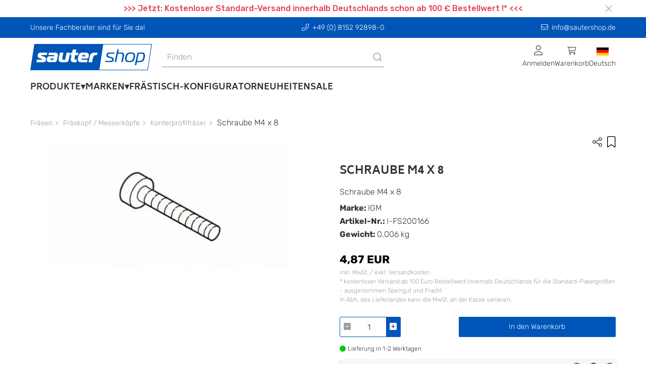

--- FILE ---
content_type: text/html; charset=UTF-8
request_url: https://www.sautershop.de/schraube-m4-x-8-i-fs200166
body_size: 15373
content:

                
                
                
                
    
                
<!doctype html>
<html lang="de">
<head>
    <meta charset="utf-8">
    <meta http-equiv="X-UA-Compatible" content="IE=edge">
    <meta content='width=device-width, initial-scale=1.0, maximum-scale=1.0, user-scalable=0' name='viewport'/>
    <meta name="viewport" content="width=device-width, initial-scale=1">
    <link rel="apple-touch-icon" sizes="57x57" href="/bundles/cms/img/apple-icon-57x57.png">
    <link rel="apple-touch-icon" sizes="60x60" href="/bundles/cms/img/apple-icon-60x60.png">
    <link rel="apple-touch-icon" sizes="72x72" href="/bundles/cms/img/apple-icon-72x72.png">
    <link rel="apple-touch-icon" sizes="76x76" href="/bundles/cms/img/apple-icon-76x76.png">
    <link rel="apple-touch-icon" sizes="114x114" href="/bundles/cms/img/apple-icon-114x114.png">
    <link rel="apple-touch-icon" sizes="120x120" href="/bundles/cms/img/apple-icon-120x120.png">
    <link rel="apple-touch-icon" sizes="144x144" href="/bundles/cms/img/apple-icon-144x144.png">
    <link rel="apple-touch-icon" sizes="152x152" href="/bundles/cms/img/apple-icon-152x152.png">
    <link rel="apple-touch-icon" sizes="180x180" href="/bundles/cms/img/apple-icon-180x180.png">
    <link rel="icon" type="image/png" sizes="192x192" href="/bundles/cms/img/android-icon-192x192.png">
    <link rel="icon" type="image/png" sizes="32x32" href="/bundles/cms/img/favicon-32x32.png">
    <link rel="icon" type="image/png" sizes="96x96" href="/bundles/cms/img/favicon-96x96.png">
    <link rel="icon" type="image/png" sizes="16x16" href="/bundles/cms/img/favicon-16x16.png">
    <link rel="manifest" href="/bundles/cms/img/manifest.json">
    <meta name="msapplication-TileColor" content="#ffffff">
    <meta name="msapplication-TileImage" content="/ms-icon-144x144.png">
    <meta name="theme-color" content="#ffffff">
    <link rel="shortcut icon" href="/bundles/cms/img/"/>

    
    

                            





    
    
                
                


    
    
        <title>Schraube M4 x 8</title>
    <meta name="robots" content="index, follow, max-snippet: -1, max-image-preview: large, max-video-preview: -1" />
<meta name="description" content="Schraube M4 x 8 ✓ Fachshop für Werkzeuge zur Holzbearbeitung ✓ Persönliche Beratung ➤ Online im sautershop bestellen - I-FS200166" />


            <link rel="canonical" href="https://www.sautershop.de/schraube-m4-x-8-i-fs200166"/>
    
    
                
                            <link rel="alternate" hreflang="de" href="https://www.sautershop.de/schraube-m4-x-8-i-fs200166"/>
            

        
        
        <link href="/cache-buster-1733482506/dist/web.css" media="all" rel="stylesheet" type="text/css" />
<link href="/cache-buster-1733482523/bundles/cms/css/fa.all.min.css" media="screen" rel="stylesheet" type="text/css" />
<link href="/cache-buster-1733482523/bundles/cms/css/cookiehub.css" media="screen" rel="stylesheet" type="text/css" />
    
    
        <script>
    //<!--
    var baseUrl='https://www.sautershop.de';    //-->
</script>
    
    
<script>
    window.dataLayer = window.dataLayer || [];

                dataLayer.push( {"event":"view_item","ecommerce":{"currency":"EUR","value":4.09,"discount":0,"items":[{"item_name":"Schraube M4 x 8","item_id":"I-FS200166","price":4.87,"quantity":1,"item_brand":"IGM","item_category":"Shop","coupon":"Kein Coupon","discount":0,"currency":"EUR","productUrl":"https:\/\/www.sautershop.de\/schraube-m4-x-8-i-fs200166","imageUrl":"https:\/\/www.sautershop.de\/Artikel\/Artikelbilder\/IGM\/92155\/image-thumb__92155__Artikeldetail\/3183_0_schraube_m4x6_3_3293.jpg","item_category2":"Fr\u00e4sen","item_category3":"Fr\u00e4skopf \/ Messerk\u00f6pfe","item_category4":"Konterprofilfr\u00e4ser"}]}});

    </script>
<!-- Google Tag Manager -->
<script>(function(w,d,s,l,i){w[l]=w[l]||[];w[l].push({'gtm.start':
new Date().getTime(),event:'gtm.js'});var f=d.getElementsByTagName(s)[0],
j=d.createElement(s),dl=l!='dataLayer'?'&l='+l:'';j.async=true;j.src=
'https://www.googletagmanager.com/gtm.js?id='+i+dl;f.parentNode.insertBefore(j,f);
})(window,document,'script','dataLayer','GTM-M53GS86');</script>
<!-- End Google Tag Manager -->
<script>
    
            var _ptg = _ptg || {};
    _ptg.options = _ptg.options || {};

    
            
    </script>


    <script src="/bundles/pimcorecore/js/targeting.js" async></script></head>


<body class="">


<!-- Google Tag Manager (noscript) -->
<noscript><iframe src="https://www.googletagmanager.com/ns.html?id=GTM-M53GS86"
height="0" width="0" style="display:none;visibility:hidden"></iframe></noscript>
<!-- End Google Tag Manager (noscript) -->



    <header data-nosnippet>
        

    
    <div class="ws-banderole" style="background-color: #ffffff">
        <div class="uk-container uk-flex">
            <div class="uk-width-1-1 uk-position-relative">

                <p style="text-align: center;"><span style="color:#e64250;"><strong>&gt;&gt;&gt; Jetzt: Kostenloser Standard-Versand innerhalb Deutschlands schon ab 100 € Bestellwert !* &lt;&lt;&lt;</strong></span></p>


                <div class="uk-position-right uk-padding-small uk-padding-remove-vertical uk-flex">
                    <button id="banderole-close" type="button" uk-close></button>
                </div>
            </div>
        </div>
    </div>


        


    <div class="uk-position-relative">
        <div class="ws-sticky-header" uk-sticky="start: 100%; animation: uk-animation-slide-top; show-on-up: true;">

            <div class="uk-container uk-container-expand ws-head-bar uk-visible@m">
    <div class="uk-container ws-shop-header-content-container uk-margin-small-top uk-margin-small-bottom">
        <div class="uk-grid-medium" uk-grid>
            <div class="uk-width-1-1 uk-width-auto@s uk-text-center uk-text-left@s uk-margin-remove-top">
                Unsere Fachberater sind für Sie da!
            </div>
            <div class="uk-width-expand uk-text-center uk-margin-remove-top">
                <a class="ws-header-anchor" href="tel:+49 (0) 8152 92898-0" uk-tooltip="title: Anrufen"><i class="fa-light fa-phone-alt ws-icon-padding-right"></i>+49 (0) 8152 92898-0</a>
            </div>
            <div class="uk-width-1-1 uk-width-auto@s uk-text-center uk-text-right@s uk-margin-remove-top">
                <a class="ws-header-anchor" href="mailto:info@sautershop.de" uk-tooltip="title: Kontaktieren Sie uns"><i class="fa-light fa-envelope ws-icon-padding-right"></i>info@sautershop.de</a>
            </div>
        </div>
    </div>
</div>
    <div id="ws-mobile-nav" class="uk-modal-full uk-overflow-auto uk-background-muted" uk-modal>
    <div class="uk-modal-dialog uk-height-1-1">
        <button class="uk-modal-close-full uk-close-large" type="button" uk-close></button>
        <div class="uk-modal-body uk-padding-remove">
            <div>
            
    
<div id="navigation-app" data-rid="15"></div>



    <div class="ws-general-links-mobile uk-margin-medium-top uk-margin-small-left">
        <ul class="uk-margin-small-left uk-iconnav uk-iconnav-vertical">
            <li class="uk-margin-small-bottom">
                <a href="/cart" class="uk-text-uppercase uk-text-emphasis">
                    <span uk-icon="icon: cart"></span>
                    Warenkorb
                </a>
            </li>
            <li class="uk-margin-small-bottom">
                                    <a href="/user/login" class="uk-text-uppercase uk-text-emphasis">
                        <span uk-icon="icon: sign-in"></span>
                       Anmelden
                    </a>
                            </li>
                                        <li class="uk-margin-small-bottom">
                    <a
                        href="#"
                       title="das aktuelle Lieferland ist text.country-de"
                       class="uk-text-uppercase uk-text-emphasis">
                        <span
                            class="uk-background-cover uk-border-pill"
                            style="background-image: url('/bundles/pimcoreadmin/img/flags/countries/de.svg'); width: 20px; height: 20px;"
                            uk-icon=""
                        ></span>
                        de
                    </a>
                </li>
        </ul>
                
    </div>
            </div>
        </div>
    </div>
</div>            <div id="ws-shop-navbar" class="uk-container uk-container-expand ws-background-global">
    <div class="uk-container ws-shop-header-content-container">
        <div class="uk-grid-medium uk-flex uk-flex-middle" uk-grid>
            <div class="uk-width-auto">
                <div>
                    <a href="/" title="sautershop - zur Startseite" class="uk-navbar-item uk-logo">
    <picture id="ws-logo">
	<source srcset="/system/sauter_logo.svg 1x, /system/sauter_logo.svg 2x" width="241" height="52" type="image/svg+xml" />
	<img class="ws-logo" src="/system/sauter_logo.svg" width="241" height="52" alt="" loading="lazy" srcset="/system/sauter_logo.svg 1x, /system/sauter_logo.svg 2x" />
</picture>

</a>                </div>
            </div>
            <div class="uk-width-expand uk-text-center uk-visible@s">
                <div class="uk-visible@m">
                    <div class="uk-width-1-1" id="searchAutocomplete">
</div>                </div>
            </div>
            <div class="uk-width-expand uk-width-auto@s uk-height-max-small">
                    

<nav class="uk-navbar-container" uk-navbar>
    <div class="uk-navbar-right">
        <ul class="uk-navbar-nav uk-flex uk-flex-middle">
            <li>
                                    <div class="uk-cover-container">
                        <p class="uk-text-center uk-margin-remove">
                            <i class="fa-light fa-user fa-lg"></i><br />
                            <span class="uk-text-small uk-visible@m">
                                Anmelden
                            </span>
                        </p>
                        <a class="uk-position-cover"
                           title="Anmelden"
                           href="/user/login"></a>
                    </div>
                            </li>
            
            <li id="shop-cart-menu"></li>

            <li>
                <div class="uk-cover-container">
                    <p class="uk-text-center uk-margin-remove">
                        <img class="ws-flag"
                             src="/bundles/pimcoreadmin/img/flags/countries/de.svg"
                             alt="Deutsch">
                        <br />
                        <span class="uk-text-small uk-visible@m">Deutsch</span>
                    </p>
                    <a  class="uk-position-cover"
                        href="#"
                    ></a>
                </div>
                <div class="uk-navbar-dropdown uk-width-1-1 uk-width-1-2@m uk-width-1-3@l">
                    <div class="uk-text-medium uk-text-primary uk-text-uppercase">
                        Shopauswahl
                    </div>
                    <p>Bitte wählen Sie einen Shop aus.</p>
                    <ul class="uk-nav uk-navbar-dropdown-nav">
                        <li>
                            <a href="https://www.sautershop.com/en" class="uk-flex">
                                <img class="ws-flag" src="/bundles/pimcoreadmin/img/flags/countries/gb.svg">&nbsp;<span class="uk-text-capitalize">English</span>
                            </a>
                        </li>
                        <li>
                            <a href="https://www.sautershop.com/fr" class="uk-flex">
                                <img class="ws-flag" src="/bundles/pimcoreadmin/img/flags/countries/fr.svg">&nbsp;<span class="uk-text-capitalize">Français</span>
                            </a>
                        </li>
                        <li>
                            <a href="https://www.sautershop.it/" class="uk-flex">
                                <img class="ws-flag" src="/bundles/pimcoreadmin/img/flags/countries/it.svg">&nbsp;<span class="uk-text-capitalize">Italiano</span>
                            </a>
                        </li>
                    </ul>
                </div>
            </li>
        </ul>
    </div>
</nav>
            </div>
        </div>
    </div>
    <div class="uk-container ws-shop-header-content-container">
        <div class="uk-navbar-container ws-navbar-container" uk-navbar>
            <div class="uk-navbar-left uk-visible@m">
                

<nav class="uk-navbar-container ws-main-navigation" uk-navbar="mode: click;">
    <ul class="uk-navbar-nav">

        
                            
                                    <li>
                        <a class="nav-link has-submenu">Produkte</a>
                        <div uk-dropdown="boundary: !.ws-shop-header-content-container;target: !.ws-shop-header-content-container; stretch: true; flip: false; offset: -5" class="ws-dropdown-nav">
                            <div uk-grid>

                                <div class="uk-width-3-4">
                                    <div class="uk-child-width-1-2 uk-child-width-1-3@m uk-child-width-1-4@l uk-grid-match" uk-grid>
                                                                                                                                                                                                                                                                        <div class="uk-cover-container ws-dropdown-nav-item-container">
                                                <div class="uk-grid-small uk-child-width-1-1" uk-grid>
                                                    <div class="uk-text-uppercase ws-head-1">
                                                                                                                    Fräsen
                                                                                                            </div>

                                                                                                            <div class="uk-margin-remove-top ws-nav-category-desc">
                                                            <p>Oberfräsen, Frästische, Oberfräser, Oberfräsenlifte, Frässchablonen, ...</p>

                                                        </div>
                                                    
                                                </div>

                                                <a href="/fraesen/" class="nav-link uk-position-cover" uk-toggle="target: #nav-thumbnail-23-category-92576; mode: hover"></a>
                                            </div>
                                                                                                                                                                                                                                                                        <div class="uk-cover-container ws-dropdown-nav-item-container">
                                                <div class="uk-grid-small uk-child-width-1-1" uk-grid>
                                                    <div class="uk-text-uppercase ws-head-1">
                                                                                                                    Sägen
                                                                                                            </div>

                                                                                                            <div class="uk-margin-remove-top ws-nav-category-desc">
                                                            <p>Kreissägeblätter, Handkreissägen, Tischsägen, Führungsschienen, ...</p>

                                                        </div>
                                                    
                                                </div>

                                                <a href="/saegen/" class="nav-link uk-position-cover" uk-toggle="target: #nav-thumbnail-23-category-92577; mode: hover"></a>
                                            </div>
                                                                                                                                                                                                                                                                        <div class="uk-cover-container ws-dropdown-nav-item-container">
                                                <div class="uk-grid-small uk-child-width-1-1" uk-grid>
                                                    <div class="uk-text-uppercase ws-head-1">
                                                                                                                    Bohren
                                                                                                            </div>

                                                                                                            <div class="uk-margin-remove-top ws-nav-category-desc">
                                                            <p>Holzbohrer, Bohrschablonen, Lochsägen, Akkuschrauber, Schrauben, ...</p>

                                                        </div>
                                                    
                                                </div>

                                                <a href="/bohren-und-schrauben/" class="nav-link uk-position-cover" uk-toggle="target: #nav-thumbnail-23-category-92578; mode: hover"></a>
                                            </div>
                                                                                                                                                                                                                                                                        <div class="uk-cover-container ws-dropdown-nav-item-container">
                                                <div class="uk-grid-small uk-child-width-1-1" uk-grid>
                                                    <div class="uk-text-uppercase ws-head-1">
                                                                                                                    CNC
                                                                                                            </div>

                                                                                                            <div class="uk-margin-remove-top ws-nav-category-desc">
                                                            <p>Fräsen, Fräser, Software, CNC-Zubehör, Laser Cutter, Online-Demos, ...</p>

                                                        </div>
                                                    
                                                </div>

                                                <a href="/cnc/" class="nav-link uk-position-cover" uk-toggle="target: #nav-thumbnail-23-category-92579; mode: hover"></a>
                                            </div>
                                                                                                                                                                                                                                                                        <div class="uk-cover-container ws-dropdown-nav-item-container">
                                                <div class="uk-grid-small uk-child-width-1-1" uk-grid>
                                                    <div class="uk-text-uppercase ws-head-1">
                                                                                                                    Oberflächen-bearbeitung
                                                                                                            </div>

                                                                                                            <div class="uk-margin-remove-top ws-nav-category-desc">
                                                            <p>Schleifen, Hobeln, Polieren, Epoxidharz, Arbortech</p>

                                                        </div>
                                                    
                                                </div>

                                                <a href="/oberflaechenbearbeitung/" class="nav-link uk-position-cover" uk-toggle="target: #nav-thumbnail-23-category-695734; mode: hover"></a>
                                            </div>
                                                                                                                                                                                                                                                                        <div class="uk-cover-container ws-dropdown-nav-item-container">
                                                <div class="uk-grid-small uk-child-width-1-1" uk-grid>
                                                    <div class="uk-text-uppercase ws-head-1">
                                                                                                                    Festool
                                                                                                            </div>

                                                                                                            <div class="uk-margin-remove-top ws-nav-category-desc">
                                                            <p>Akku-Produkte, Fräsen, Sägen, Schleifer, Bohrer, Sauger, Systainer, ...</p>

                                                        </div>
                                                    
                                                </div>

                                                <a href="/festool-alle-festool-artikel/" class="nav-link uk-position-cover" uk-toggle="target: #nav-thumbnail-23-category-92603; mode: hover"></a>
                                            </div>
                                                                                                                                                                                                                                                                        <div class="uk-cover-container ws-dropdown-nav-item-container">
                                                <div class="uk-grid-small uk-child-width-1-1" uk-grid>
                                                    <div class="uk-text-uppercase ws-head-1">
                                                                                                                    Hobeln
                                                                                                            </div>

                                                                                                            <div class="uk-margin-remove-top ws-nav-category-desc">
                                                            <p>Holzhobel, Metallhobel, Elektrohobel, Abrichthobel, Dickenhobel, ...</p>

                                                        </div>
                                                    
                                                </div>

                                                <a href="/hobeln/" class="nav-link uk-position-cover" uk-toggle="target: #nav-thumbnail-23-category-96404; mode: hover"></a>
                                            </div>
                                                                                                                                                                                                                                                                        <div class="uk-cover-container ws-dropdown-nav-item-container">
                                                <div class="uk-grid-small uk-child-width-1-1" uk-grid>
                                                    <div class="uk-text-uppercase ws-head-1">
                                                                                                                    Schleifen
                                                                                                            </div>

                                                                                                            <div class="uk-margin-remove-top ws-nav-category-desc">
                                                            <p>Schleifmaschinen, Schwingschleifer, Bandschleifer, Schleifmittel, ...</p>

                                                        </div>
                                                    
                                                </div>

                                                <a href="/schleifen/" class="nav-link uk-position-cover" uk-toggle="target: #nav-thumbnail-23-category-96403; mode: hover"></a>
                                            </div>
                                                                                                                                                                                                                                                                        <div class="uk-cover-container ws-dropdown-nav-item-container">
                                                <div class="uk-grid-small uk-child-width-1-1" uk-grid>
                                                    <div class="uk-text-uppercase ws-head-1">
                                                                                                                    Spannen
                                                                                                            </div>

                                                                                                            <div class="uk-margin-remove-top ws-nav-category-desc">
                                                            <p>Schraubzwingen, Korpuszwingen, Spannsysteme, Klemmen, ...</p>

                                                        </div>
                                                    
                                                </div>

                                                <a href="/spannwerkzeug/" class="nav-link uk-position-cover" uk-toggle="target: #nav-thumbnail-23-category-92581; mode: hover"></a>
                                            </div>
                                                                                                                                                                                                                                                                        <div class="uk-cover-container ws-dropdown-nav-item-container">
                                                <div class="uk-grid-small uk-child-width-1-1" uk-grid>
                                                    <div class="uk-text-uppercase ws-head-1">
                                                                                                                    Schärfen
                                                                                                            </div>

                                                                                                            <div class="uk-margin-remove-top ws-nav-category-desc">
                                                            <p>Schleifmaschinen, Schärfsysteme/-steine&nbsp;</p>

                                                        </div>
                                                    
                                                </div>

                                                <a href="/schaerfen/" class="nav-link uk-position-cover" uk-toggle="target: #nav-thumbnail-23-category-92763; mode: hover"></a>
                                            </div>
                                                                                                                                                                                                                                                                        <div class="uk-cover-container ws-dropdown-nav-item-container">
                                                <div class="uk-grid-small uk-child-width-1-1" uk-grid>
                                                    <div class="uk-text-uppercase ws-head-1">
                                                                                                                    Messen
                                                                                                            </div>

                                                                                                            <div class="uk-margin-remove-top ws-nav-category-desc">
                                                            <p>Anreißwerkzeuge, Streichmaße, Markierstifte, Lehren, Schmiegen, ...</p>

                                                        </div>
                                                    
                                                </div>

                                                <a href="/messwerkzeug/" class="nav-link uk-position-cover" uk-toggle="target: #nav-thumbnail-23-category-92582; mode: hover"></a>
                                            </div>
                                                                                                                                                                                                                                                                        <div class="uk-cover-container ws-dropdown-nav-item-container">
                                                <div class="uk-grid-small uk-child-width-1-1" uk-grid>
                                                    <div class="uk-text-uppercase ws-head-1">
                                                                                                                    Saugen
                                                                                                            </div>

                                                                                                            <div class="uk-margin-remove-top ws-nav-category-desc">
                                                            <p>Industriesauger, Absauganlage, Saugschläuche, Rohre, Adapter, Muffen, ...</p>

                                                        </div>
                                                    
                                                </div>

                                                <a href="/industriesauger-und-werkstattsauger/" class="nav-link uk-position-cover" uk-toggle="target: #nav-thumbnail-23-category-92584; mode: hover"></a>
                                            </div>
                                                                                                                                                                                                                                                                        <div class="uk-cover-container ws-dropdown-nav-item-container">
                                                <div class="uk-grid-small uk-child-width-1-1" uk-grid>
                                                    <div class="uk-text-uppercase ws-head-1">
                                                                                                                    Werkstatt
                                                                                                            </div>

                                                                                                            <div class="uk-margin-remove-top ws-nav-category-desc">
                                                            <p>Multifunktionstische, Werkbänke, Handwerkzeuge, Beschläge, Leime, ...</p>

                                                        </div>
                                                    
                                                </div>

                                                <a href="/werkstatt/" class="nav-link uk-position-cover" uk-toggle="target: #nav-thumbnail-23-category-92586; mode: hover"></a>
                                            </div>
                                                                                                                                                                                                                                                                        <div class="uk-cover-container ws-dropdown-nav-item-container">
                                                <div class="uk-grid-small uk-child-width-1-1" uk-grid>
                                                    <div class="uk-text-uppercase ws-head-1">
                                                                                                                    Sicherheit
                                                                                                            </div>

                                                                                                            <div class="uk-margin-remove-top ws-nav-category-desc">
                                                            <p>Anti-Rutschmittel, Atem- &amp; Gesichtsschutz</p>

                                                        </div>
                                                    
                                                </div>

                                                <a href="/sicherheit/" class="nav-link uk-position-cover" uk-toggle="target: #nav-thumbnail-23-category-92585; mode: hover"></a>
                                            </div>
                                                                                                                                                                                                                                                                        <div class="uk-cover-container ws-dropdown-nav-item-container">
                                                <div class="uk-grid-small uk-child-width-1-1" uk-grid>
                                                    <div class="uk-text-uppercase ws-head-1">
                                                                                                                    Bücher
                                                                                                            </div>

                                                                                                            <div class="uk-margin-remove-top ws-nav-category-desc">
                                                            <p>Kataloge &amp; Fachbücher</p>

                                                        </div>
                                                    
                                                </div>

                                                <a href="/kataloge-fachbuecher-holzbearbeitung/" class="nav-link uk-position-cover" uk-toggle="target: #nav-thumbnail-23-category-92587; mode: hover"></a>
                                            </div>
                                                                                                                                                                                                                                                                        <div class="uk-cover-container ws-dropdown-nav-item-container">
                                                <div class="uk-grid-small uk-child-width-1-1" uk-grid>
                                                    <div class="uk-text-uppercase ws-head-1">
                                                                                                                    Problemlöser
                                                                                                            </div>

                                                                                                            <div class="uk-margin-remove-top ws-nav-category-desc">
                                                            <p>Clevere Hilfsmittel, die in keiner Werkstatt fehlen sollten...</p>

                                                        </div>
                                                    
                                                </div>

                                                <a href="/problemloeser/" class="nav-link uk-position-cover" uk-toggle="target: #nav-thumbnail-23-category-92619; mode: hover"></a>
                                            </div>
                                                                            </div>
                                </div>

                                <div class="uk-width-1-4 uk-position-relative">

                                    
                                                                            <div
                                            class="uk-background-contain uk-height-1-1 uk-position-top uk-background-default"
                                            data-src="/Kategorien/NavigationImage/139044/image-thumb__139044__CategoryNavThumbnail/shop.jpg"
                                            uk-img
                                        ></div>
                                    
                                    
                                        <div
                                            class="uk-background-contain uk-height-1-1 uk-position-top uk-background-default"

                                                                                                data-src="/Kategorien/NavigationImage/138970/image-thumb__138970__CategoryNavThumbnail/fraesen.jpg"
                                            
                                            id="nav-thumbnail-23-category-92576"
                                            uk-img
                                            hidden
                                        ></div>

                                    
                                        <div
                                            class="uk-background-contain uk-height-1-1 uk-position-top uk-background-default"

                                                                                                data-src="/Kategorien/NavigationImage/138982/image-thumb__138982__CategoryNavThumbnail/saegen.jpg"
                                            
                                            id="nav-thumbnail-23-category-92577"
                                            uk-img
                                            hidden
                                        ></div>

                                    
                                        <div
                                            class="uk-background-contain uk-height-1-1 uk-position-top uk-background-default"

                                                                                                data-src="/Kategorien/NavigationImage/138988/image-thumb__138988__CategoryNavThumbnail/bohren.jpg"
                                            
                                            id="nav-thumbnail-23-category-92578"
                                            uk-img
                                            hidden
                                        ></div>

                                    
                                        <div
                                            class="uk-background-contain uk-height-1-1 uk-position-top uk-background-default"

                                                                                                data-src="/Kategorien/NavigationImage/138990/image-thumb__138990__CategoryNavThumbnail/cnc.jpg"
                                            
                                            id="nav-thumbnail-23-category-92579"
                                            uk-img
                                            hidden
                                        ></div>

                                    
                                        <div
                                            class="uk-background-contain uk-height-1-1 uk-position-top uk-background-default"

                                                                                                data-src="/Kategorien/NavigationImage/193099/image-thumb__193099__CategoryNavThumbnail/oberflaechenbearbeitung.jpg"
                                            
                                            id="nav-thumbnail-23-category-695734"
                                            uk-img
                                            hidden
                                        ></div>

                                    
                                        <div
                                            class="uk-background-contain uk-height-1-1 uk-position-top uk-background-default"

                                                                                                data-src="/Kategorien/NavigationImage/138972/image-thumb__138972__CategoryNavThumbnail/festool.jpg"
                                            
                                            id="nav-thumbnail-23-category-92603"
                                            uk-img
                                            hidden
                                        ></div>

                                    
                                        <div
                                            class="uk-background-contain uk-height-1-1 uk-position-top uk-background-default"

                                                                                                data-src="/Kategorien/NavigationImage/138992/image-thumb__138992__CategoryNavThumbnail/hobeln.jpg"
                                            
                                            id="nav-thumbnail-23-category-96404"
                                            uk-img
                                            hidden
                                        ></div>

                                    
                                        <div
                                            class="uk-background-contain uk-height-1-1 uk-position-top uk-background-default"

                                                                                                data-src="/Kategorien/NavigationImage/138994/image-thumb__138994__CategoryNavThumbnail/schleifen.jpg"
                                            
                                            id="nav-thumbnail-23-category-96403"
                                            uk-img
                                            hidden
                                        ></div>

                                    
                                        <div
                                            class="uk-background-contain uk-height-1-1 uk-position-top uk-background-default"

                                                                                                data-src="/Kategorien/NavigationImage/138996/image-thumb__138996__CategoryNavThumbnail/spannwerkzeug.jpg"
                                            
                                            id="nav-thumbnail-23-category-92581"
                                            uk-img
                                            hidden
                                        ></div>

                                    
                                        <div
                                            class="uk-background-contain uk-height-1-1 uk-position-top uk-background-default"

                                                                                                data-src="/Kategorien/Bild/147957/image-thumb__147957__CategoryNavThumbnail/vorrichtung-tormek-tm-422015.jpg"
                                            
                                            id="nav-thumbnail-23-category-92763"
                                            uk-img
                                            hidden
                                        ></div>

                                    
                                        <div
                                            class="uk-background-contain uk-height-1-1 uk-position-top uk-background-default"

                                                                                                data-src="/Kategorien/NavigationImage/139000/image-thumb__139000__CategoryNavThumbnail/messwerkzeug.jpg"
                                            
                                            id="nav-thumbnail-23-category-92582"
                                            uk-img
                                            hidden
                                        ></div>

                                    
                                        <div
                                            class="uk-background-contain uk-height-1-1 uk-position-top uk-background-default"

                                                                                                data-src="/Kategorien/NavigationImage/139006/image-thumb__139006__CategoryNavThumbnail/saugen.jpg"
                                            
                                            id="nav-thumbnail-23-category-92584"
                                            uk-img
                                            hidden
                                        ></div>

                                    
                                        <div
                                            class="uk-background-contain uk-height-1-1 uk-position-top uk-background-default"

                                                                                                data-src="/Kategorien/NavigationImage/139008/image-thumb__139008__CategoryNavThumbnail/werkstatt.jpg"
                                            
                                            id="nav-thumbnail-23-category-92586"
                                            uk-img
                                            hidden
                                        ></div>

                                    
                                        <div
                                            class="uk-background-contain uk-height-1-1 uk-position-top uk-background-default"

                                                                                                data-src="/Kategorien/NavigationImage/139014/image-thumb__139014__CategoryNavThumbnail/sicherheit.jpg"
                                            
                                            id="nav-thumbnail-23-category-92585"
                                            uk-img
                                            hidden
                                        ></div>

                                    
                                        <div
                                            class="uk-background-contain uk-height-1-1 uk-position-top uk-background-default"

                                                                                                data-src="/Kategorien/NavigationImage/139016/image-thumb__139016__CategoryNavThumbnail/buecher.jpg"
                                            
                                            id="nav-thumbnail-23-category-92587"
                                            uk-img
                                            hidden
                                        ></div>

                                    
                                        <div
                                            class="uk-background-contain uk-height-1-1 uk-position-top uk-background-default"

                                                                                                data-src="/Kategorien/NavigationImage/139018/image-thumb__139018__CategoryNavThumbnail/problemloeser.jpg"
                                            
                                            id="nav-thumbnail-23-category-92619"
                                            uk-img
                                            hidden
                                        ></div>

                                    
                                </div>

                            </div>
                        </div>
                    </li>
                
                    
                            
                
                                            <li>
                            <a class="nav-link has-submenu">Marken</a>

                            <div
    uk-dropdown="boundary: !.ws-shop-header-content-container;target: !.ws-shop-header-content-container; stretch: true; flip: false; offset: -5"
    class="ws-dropdown-nav ws-brand-flyout">
    <div uk-grid>

        <div class="uk-width-3-5 ws-brand-flyout__top-brand-grid">
            <h5>
                Unsere Top-Marken:
            </h5>
            <div class="uk-child-width-1-5 uk-grid-match" uk-grid>
                                    <a href="/marke/Festool">
                                                    <picture >
	<source srcset="/_default_upload_bucket/logo-festool_1.svg 1x" width="348" height="45" type="image/svg+xml" />
	<source srcset="/_default_upload_bucket/logo-festool_1.svg 1x" width="348" height="45" type="image/svg+xml" />
	<source srcset="/_default_upload_bucket/logo-festool_1.svg 1x" width="348" height="45" type="image/svg+xml" />
	<img class="ws-brand-overview__top-brand-img uk-align-center" src="/_default_upload_bucket/logo-festool_1.svg" width="348" height="45" alt="" loading="lazy" srcset="/_default_upload_bucket/logo-festool_1.svg 1x" />
</picture>

                            <div class="uk-flex uk-flex-center">
                                Festool
                            </div>
                                            </a>
                                    <a href="/marke/MAFELL">
                                                    <picture >
	<source srcset="/Marken/78597/image-thumb__78597__TopMarkenUebersichtLogo/Mafell%20logo.avif 1x, /Marken/78597/image-thumb__78597__TopMarkenUebersichtLogo/Mafell%20logo@2x.avif 2x" width="155" height="45" type="image/avif" />
	<source srcset="/Marken/78597/image-thumb__78597__TopMarkenUebersichtLogo/Mafell%20logo.webp 1x, /Marken/78597/image-thumb__78597__TopMarkenUebersichtLogo/Mafell%20logo@2x.webp 2x" width="155" height="45" type="image/webp" />
	<source srcset="/Marken/78597/image-thumb__78597__TopMarkenUebersichtLogo/Mafell%20logo.png 1x, /Marken/78597/image-thumb__78597__TopMarkenUebersichtLogo/Mafell%20logo@2x.png 2x" width="155" height="45" type="image/png" />
	<img class="ws-brand-overview__top-brand-img uk-align-center" src="/Marken/78597/image-thumb__78597__TopMarkenUebersichtLogo/Mafell%20logo.png" width="155" height="45" alt="" loading="lazy" srcset="/Marken/78597/image-thumb__78597__TopMarkenUebersichtLogo/Mafell%20logo.png 1x, /Marken/78597/image-thumb__78597__TopMarkenUebersichtLogo/Mafell%20logo@2x.png 2x" />
</picture>

                            <div class="uk-flex uk-flex-center">
                                MAFELL
                            </div>
                                            </a>
                                    <a href="/marke/Kreg">
                                                    <picture >
	<source srcset="/_default_upload_bucket/logo-kreg.svg 1x" width="143" height="45" type="image/svg+xml" />
	<source srcset="/_default_upload_bucket/logo-kreg.svg 1x" width="143" height="45" type="image/svg+xml" />
	<source srcset="/_default_upload_bucket/logo-kreg.svg 1x" width="143" height="45" type="image/svg+xml" />
	<img class="ws-brand-overview__top-brand-img uk-align-center" src="/_default_upload_bucket/logo-kreg.svg" width="143" height="45" alt="" loading="lazy" srcset="/_default_upload_bucket/logo-kreg.svg 1x" />
</picture>

                            <div class="uk-flex uk-flex-center">
                                Kreg
                            </div>
                                            </a>
                                    <a href="/marke/Freud">
                                                    <picture >
	<source srcset="/_default_upload_bucket/logo-freud_2.svg 1x" width="137" height="45" type="image/svg+xml" />
	<source srcset="/_default_upload_bucket/logo-freud_2.svg 1x" width="137" height="45" type="image/svg+xml" />
	<source srcset="/_default_upload_bucket/logo-freud_2.svg 1x" width="137" height="45" type="image/svg+xml" />
	<img class="ws-brand-overview__top-brand-img uk-align-center" src="/_default_upload_bucket/logo-freud_2.svg" width="137" height="45" alt="" loading="lazy" srcset="/_default_upload_bucket/logo-freud_2.svg 1x" />
</picture>

                            <div class="uk-flex uk-flex-center">
                                Freud
                            </div>
                                            </a>
                                    <a href="/marke/Woodpeckers">
                                                    <picture >
	<source srcset="/_default_upload_bucket/logo-woodpeckers.svg 1x" width="268" height="45" type="image/svg+xml" />
	<source srcset="/_default_upload_bucket/logo-woodpeckers.svg 1x" width="268" height="45" type="image/svg+xml" />
	<source srcset="/_default_upload_bucket/logo-woodpeckers.svg 1x" width="268" height="45" type="image/svg+xml" />
	<img class="ws-brand-overview__top-brand-img uk-align-center" src="/_default_upload_bucket/logo-woodpeckers.svg" width="268" height="45" alt="" loading="lazy" srcset="/_default_upload_bucket/logo-woodpeckers.svg 1x" />
</picture>

                            <div class="uk-flex uk-flex-center">
                                Woodpeckers
                            </div>
                                            </a>
                            </div>
        </div>

        <div class="uk-width-2-5 uk-position-relative">

            <h5>
                Ausgewählte Marken:
            </h5>

            <div>
                <div class="uk-grid-divider" uk-grid>

                    
                                            <div class="uk-width-1-3 ws-brand-flyout--selected-brand">

                                                            <div class="ws-pt-1 ws-pb-1">
                                    <a href="/marke/Arbortech" class="uk-text-small ">
                                        Arbortech
                                    </a>
                                </div>
                                                            <div class="ws-pt-1 ws-pb-1">
                                    <a href="/marke/BESSEY" class="uk-text-small ">
                                        BESSEY
                                    </a>
                                </div>
                                                            <div class="ws-pt-1 ws-pb-1">
                                    <a href="/marke/BORA" class="uk-text-small ">
                                        BORA
                                    </a>
                                </div>
                                                            <div class="ws-pt-1 ws-pb-1">
                                    <a href="/marke/Bosch" class="uk-text-small ">
                                        Bosch
                                    </a>
                                </div>
                                                            <div class="ws-pt-1 ws-pb-1">
                                    <a href="/marke/DeWALT" class="uk-text-small ">
                                        DeWALT
                                    </a>
                                </div>
                            
                        </div>
                                            <div class="uk-width-1-3 ws-brand-flyout--selected-brand">

                                                            <div class="ws-pt-1 ws-pb-1">
                                    <a href="/marke/ENT" class="uk-text-small ">
                                        ENT
                                    </a>
                                </div>
                                                            <div class="ws-pt-1 ws-pb-1">
                                    <a href="/marke/FAMAG" class="uk-text-small ">
                                        FAMAG
                                    </a>
                                </div>
                                                            <div class="ws-pt-1 ws-pb-1">
                                    <a href="/marke/Laguna" class="uk-text-small ">
                                        Laguna
                                    </a>
                                </div>
                                                            <div class="ws-pt-1 ws-pb-1">
                                    <a href="/marke/Lamello" class="uk-text-small ">
                                        Lamello
                                    </a>
                                </div>
                                                            <div class="ws-pt-1 ws-pb-1">
                                    <a href="/marke/Makita" class="uk-text-small ">
                                        Makita
                                    </a>
                                </div>
                            
                        </div>
                                            <div class="uk-width-1-3 ws-brand-flyout--selected-brand">

                                                            <div class="ws-pt-1 ws-pb-1">
                                    <a href="/marke/MEKANIKA" class="uk-text-small ">
                                        MEKANIKA
                                    </a>
                                </div>
                                                            <div class="ws-pt-1 ws-pb-1">
                                    <a href="/marke/MICROJIG" class="uk-text-small ">
                                        MICROJIG
                                    </a>
                                </div>
                                                            <div class="ws-pt-1 ws-pb-1">
                                    <a href="/marke/RUWI" class="uk-text-small ">
                                        RUWI
                                    </a>
                                </div>
                                                            <div class="ws-pt-1 ws-pb-1">
                                    <a href="/marke/sauter" class="uk-text-small ">
                                        sauter
                                    </a>
                                </div>
                                                            <div class="ws-pt-1 ws-pb-1">
                                    <a href="/marke/Trend" class="uk-text-small ">
                                        Trend
                                    </a>
                                </div>
                            
                        </div>
                                    </div>
            </div>

        </div>

    </div>

    <div class="ws-brand-flyout__horizontal-divider ws-mt-4 ws-mb-3"></div>

    <div class="ws-brand-flyout__footer uk-flex uk-flex-right uk-flex-middle">
        <a href="/unsere-marken">
            Alle Marken ansehen
        </a>
    </div>
</div>                        </li>
                    
                
                    
                            
                
                                            <li>
                            <a id="pimcore-navigation-renderer-menu-183" title="Frästisch-Konfigurator" class=" main" href="/configurator/fraestisch">Frästisch-Konfigurator</a>
                        </li>
                    
                
                    
                            
                
                                            <li>
                            <a id="pimcore-navigation-renderer-menu-73" title="Neuheiten" class=" main" href="/neu-im-shop/">Neuheiten</a>
                        </li>
                    
                
                    
                            
                
                                            <li>
                            <a id="pimcore-navigation-renderer-menu-75" title="Sale" class=" main" href="/fundgrube/">Sale</a>
                        </li>
                    
                
                    
                    
                    
                    
                    
                    
                    
                    
                    
                    
                    
                    
                    
                    
                    
                    
                    
                    
                    
                    
                    
                    
                    
                    
                    
                    
                    
                    
                    
                    
                    
                    
                    
                    
                    
    </ul>
</nav>

            </div>
            <div class="uk-hidden@m uk-grid-small uk-margin-small-top uk-width-1-1" uk-grid>
                <div id="mobile-nav-toggle" class="uk-width-auto">
                    <a id="ws-navigation-toggle" uk-toggle href="#ws-mobile-nav">
                        <i class="fa-light fa-bars"></i>
                    </a>
                </div>
                <div class="uk-width-expand">
                    <div class="uk-width-1-1" id="searchAutocompleteMobile">
</div>                </div>
            </div>
        </div>
    </div>
</div>
        </div>
        
    
        <div class="uk-container uk-container-expand ws-background-global">

            <div class="uk-container ws-shop-section-content-container">

                <ul class="uk-breadcrumb uk-visible@m uk-margin-small-bottom uk-margin-small-top">

                    
                        <li>

                                                            <a href="/fraesen/">
                            
                            Fräsen

                                                            </a>
                            
                        </li>

                    
                        <li>

                                                            <a href="/fraeskopf-messerkoepfe/">
                            
                            Fräskopf / Messerköpfe

                                                            </a>
                            
                        </li>

                    
                        <li>

                                                            <a href="/fraeskopf-messerkoepfe/konterprofilfraeser/">
                            
                            Konterprofilfräser

                                                            </a>
                            
                        </li>

                    
                        <li>

                            
                            Schraube M4 x 8

                            
                        </li>

                    
                </ul>

                <div class="uk-hidden@m ws-breadcrumb-mobile uk-padding-remove" uk-grid>

                    
                        
                            <div class="uk-width-auto ws-breadcrumb-mobile-first uk-padding-remove-left">
                                <a href="/fraesen/" class="ws-breadcrumb-mobile-item">
                                    Fräsen
                                </a>
                            </div>

                            <div class="uk-width-expand ws-breadcrumb-mobile-rest uk-text-left">

                                            
                        
                                                            <a href="/fraeskopf-messerkoepfe/" class="ws-breadcrumb-mobile-item">
                            
                            Fräskopf / Messerköpfe

                            
                                </a>
                                                                        
                        
                                                            <a href="/fraeskopf-messerkoepfe/konterprofilfraeser/" class="ws-breadcrumb-mobile-item">
                            
                            Konterprofilfräser

                            
                                </a>
                                                                        
                        
                                                            <span class="ws-breadcrumb-mobile-item ws-breadcrumb-mobile-item-last">
                            
                            Schraube M4 x 8

                                                                </span>
                                </div>
                                                                                        </div>
            </div>
        </div>

    

    </div>


    </header>


<main>
                        

<section class="uk-section ws-shop-section uk-container-expand    uk-padding-remove-top" uk-scrollspy="cls: ws-sticky-inactive; margin: -100px; repeat: true">
    <div class="uk-container ">
        
    
    <div class="uk-grid-collapse ws-product-detailinformation uk-padding-remove-bottom" uk-grid>

        <div class="uk-width-1-1 ws-shop-content">

            <div class="uk-grid-large" uk-grid>

                <div class="uk-width-1-1 uk-width-1-2@m uk-position-relative">
                    <span
                        class="ws-bookmark-me uk-position-top-right uk-position-z-index uk-hidden@m"
                        data-pid="47029"
                        data-in-wishlist="0"
                    ></span>

                                                                                            <div uk-slideshow="animation: fade; ratio: 5:3; draggable: false;">
    <div class="uk-position-relative ws-product-image__slider">
                <div class="uk-slider-container">
            <ul class="uk-slideshow-items uk-margin-small-bottom " uk-height-match uk-lightbox>
                                                            <li class="uk-text-center" >
                            <a href="/Artikel/Artikelbilder/IGM/92155/image-thumb__92155__Artikeldetail/3183_0_schraube_m4x6_3_3293.jpg" title="zum Vergrößern anklicken">
                                <picture >
	<source srcset="/Artikel/Artikelbilder/IGM/92155/image-thumb__92155__ArtikelSlide/3183_0_schraube_m4x6_3_3293.avif 1x, /Artikel/Artikelbilder/IGM/92155/image-thumb__92155__ArtikelSlide/3183_0_schraube_m4x6_3_3293@2x.avif 2x" width="450" height="276" type="image/avif" />
	<source srcset="/Artikel/Artikelbilder/IGM/92155/image-thumb__92155__ArtikelSlide/3183_0_schraube_m4x6_3_3293.webp 1x, /Artikel/Artikelbilder/IGM/92155/image-thumb__92155__ArtikelSlide/3183_0_schraube_m4x6_3_3293@2x.webp 2x" width="450" height="276" type="image/webp" />
	<source srcset="/Artikel/Artikelbilder/IGM/92155/image-thumb__92155__ArtikelSlide/3183_0_schraube_m4x6_3_3293.jpg 1x, /Artikel/Artikelbilder/IGM/92155/image-thumb__92155__ArtikelSlide/3183_0_schraube_m4x6_3_3293@2x.jpg 2x" width="450" height="276" type="image/jpeg" />
	<img loading="eager" class="uk-width-1-1 uk-height-1-1" src="/Artikel/Artikelbilder/IGM/92155/image-thumb__92155__ArtikelSlide/3183_0_schraube_m4x6_3_3293.jpg" width="450" height="276" alt="Schraube M4 x 8 - sautershop" title="Schraube M4 x 8 - sautershop" srcset="/Artikel/Artikelbilder/IGM/92155/image-thumb__92155__ArtikelSlide/3183_0_schraube_m4x6_3_3293.jpg 1x, /Artikel/Artikelbilder/IGM/92155/image-thumb__92155__ArtikelSlide/3183_0_schraube_m4x6_3_3293@2x.jpg 2x" />
</picture>

                            </a>
                        </li>
                                                                        </ul>
        </div>
    </div>
            <div class="uk-position-relative uk-margin-large-bottom uk-margin-small-top">
        <div
            class="uk-padding-remove uk-slider-container-offset uk-margin-small-bottom"
                    >
            <div
                id="productSlider"
                class="uk-slider-container ws-product-image__navigation" data-slider-count="4">
                <ul class="ws-image-nav uk-thumbnav uk-slider-items uk-child-width-1-4 uk-grid-match" uk-grid="">
                                                                                            <li class="uk-padding-removex uk-link" uk-slideshow-item="0">
                                <div class="uk-card uk-card-default uk-card-hover">
                                    <div class="uk-card-media-top">
                                        <a href="#">
                                            <picture >
	<source srcset="/Artikel/Artikelbilder/IGM/92155/image-thumb__92155__ArtikeldetailPreview/3183_0_schraube_m4x6_3_3293.avif 1x, /Artikel/Artikelbilder/IGM/92155/image-thumb__92155__ArtikeldetailPreview/3183_0_schraube_m4x6_3_3293@2x.avif 2x" width="100" height="61" type="image/avif" />
	<source srcset="/Artikel/Artikelbilder/IGM/92155/image-thumb__92155__ArtikeldetailPreview/3183_0_schraube_m4x6_3_3293.webp 1x, /Artikel/Artikelbilder/IGM/92155/image-thumb__92155__ArtikeldetailPreview/3183_0_schraube_m4x6_3_3293@2x.webp 2x" width="100" height="61" type="image/webp" />
	<source srcset="/Artikel/Artikelbilder/IGM/92155/image-thumb__92155__ArtikeldetailPreview/3183_0_schraube_m4x6_3_3293.jpg 1x, /Artikel/Artikelbilder/IGM/92155/image-thumb__92155__ArtikeldetailPreview/3183_0_schraube_m4x6_3_3293@2x.jpg 2x" width="100" height="61" type="image/jpeg" />
	<img src="/Artikel/Artikelbilder/IGM/92155/image-thumb__92155__ArtikeldetailPreview/3183_0_schraube_m4x6_3_3293.jpg" width="100" height="61" alt="Schraube M4 x 8 - sautershop" title="Schraube M4 x 8 - sautershop" loading="lazy" srcset="/Artikel/Artikelbilder/IGM/92155/image-thumb__92155__ArtikeldetailPreview/3183_0_schraube_m4x6_3_3293.jpg 1x, /Artikel/Artikelbilder/IGM/92155/image-thumb__92155__ArtikeldetailPreview/3183_0_schraube_m4x6_3_3293@2x.jpg 2x" />
</picture>

                                        </a>
                                    </div>
                                </div>
                            </li>
                                                                                                                    </ul>
            </div>
                    </div>
    </div>

</div>
<script>
    document.addEventListener('DOMContentLoaded', function () {
        const modelViewer = document.getElementById('model-viewer');
        if (modelViewer) {
            modelViewer.addEventListener('mousedown', function (event) {
                event.stopPropagation();
            }, false);
            modelViewer.addEventListener('touchstart', function (event) {
                event.stopPropagation();
                console.log('touchstart')
            }, false);
        }

        let page = 0;

        const sliderContainer = document.querySelector('#productSlider');
        const sliderItems = document.querySelector('.uk-slider-items');
        const prevButton = document.querySelector('.uk-slidenav-previous');
        const nextButton = document.querySelector('.uk-slidenav-next');

        prevButton.addEventListener('click', function(e) {
            e.preventDefault();
            moveSlider(1);
        });

        nextButton.addEventListener('click', function(e) {
            e.preventDefault();
            moveSlider(-1);
        });

        function moveSlider(number) {
            page+= number
            const newLeft = page * sliderItems.offsetWidth / parseInt(sliderContainer.dataset.sliderCount)
            sliderItems.style.left = `${newLeft}px`;
            updateButtonState();
        }

        function updateButtonState() {
            const currentLeft = parseInt(sliderItems.style.left || 0);
            const remainingWidth = sliderItems.scrollWidth - sliderContainer.offsetWidth - Math.abs(currentLeft);

            prevButton.disabled = currentLeft === 0;
            if (currentLeft === 0) {
                prevButton.classList.add('uk-hidden');
            } else {
                prevButton.classList.remove('uk-hidden');
            }

            nextButton.disabled = remainingWidth <= 0;
            if (remainingWidth <= 0) {
                nextButton.classList.add('uk-hidden');
            } else {
                nextButton.classList.remove('uk-hidden');
            }
        }

        updateButtonState();
    });
</script>
                    
                </div>
                <div class="uk-width-1-1 uk-width-1-2@m ws-product-detail-data">

                                        <div class="uk-grid-collapse" uk-grid>
                        <div class="uk-width-expand">
                            
                                
                            
                                                    </div>

                        <div class="uk-width-auto uk-visible@m uk-flex uk-flex-middle">
                            <div class="ws-bookmark-me uk-text-center uk-margin-small-left share-product-panel" data-product-name="Schraube M4 x 8">
                            </div>
                            <span
                                class="ws-bookmark-me"
                                data-pid="47029"
                                data-in-wishlist="0"
                            ></span>
                        </div>

                    </div>

                                        <div class="uk-margin-medium-top">

                        <h1>Schraube M4 x 8</h1>

                                                    <div>
                                <p>Schraube M4 x 8</p>

                            </div>
                        
                    </div>

                                                                    <div>
                                <div class="ws-detail-attribute-list">
                                    <ul class="uk-list">
                                                                                    <li>
                                                <span class="uk-text-bold">Marke: </span>
                                                <span>IGM</span>
                                            </li>
                                                                                <li>
                                            <span class="uk-text-bold"> Artikel-Nr.: </span>
                                            <span> I-FS200166 </span>
                                        </li>

                                                                                    <li>
                                                <span class="uk-text-bold">Gewicht: </span>
                                                <span>0,006 kg</span>
                                            </li>
                                                                            </ul>
                                </div>

                            <div class="uk-grid-collapse uk-margin-medium-top">
                                <div class="uk-width-1-1">
                                    <div class="uk-visible@m">
                                                                                    <div class="ws-price-heading">
                                                4,87 EUR
                                            </div>
                                                                            </div>
                                    <div class="uk-hidden@m uk-flex uk-flex-center uk-flex-between uk-flex-middle">
                                                                                    <div class="ws-price-heading">
                                                4,87 EUR
                                            </div>
                                                                            </div>
                                                                                                        </div>

                                <div class="uk-width-1-1 ws-tax-information">
                                    inkl. MwSt. / exkl. <a href="/liefer-und-versandkosten" target="_blank">Versandkosten</a><br /> * kostenloser Versand ab 100 Euro Bestellwert innerhalb Deutschlands für die Standard-Paketgrößen - ausgenommen Sperrgut und Fracht<br /> In Abh. des Lieferlandes kann die <a href="/zahlung">MwSt.</a> an der Kasse variieren.
                                </div>
                                <div class="uk-width-1-1 ws-versandart-information">
                                                                    </div>

                                <div class="uk-width-1-1 uk-margin-medium-top">
                                    <div
                                        class="cart-button"
                                        data-pid="47029"
                                                                                data-textmode="1"
                                    ></div>
                                </div>

                                <div class="uk-width-1-1 uk-margin-small-top">
                                                    
                
    
        
        
        <i class="fa-solid fa-circle ws-available-1-2"></i>

    
            <span class="ws-available-info">Lieferung in 1-2 Werktagen</span>
    
                                </div>

                            </div>


                        </div>
                    
                    <div id="large-button-product-consulting"></div>
                    <div id="consulting-canvas"
                         data-image="[&quot;&lt;picture &gt;\n\t&lt;source srcset=\&quot;\/Kategorien\/Consulting\/242352\/image-thumb__242352__Consulting\/telefonkontakte_sauter_bst.avif 1x, \/Kategorien\/Consulting\/242352\/image-thumb__242352__Consulting\/telefonkontakte_sauter_bst@2x.avif 2x\&quot; width=\&quot;45\&quot; height=\&quot;45\&quot; type=\&quot;image\/avif\&quot; \/&gt;\n\t&lt;source srcset=\&quot;\/Kategorien\/Consulting\/242352\/image-thumb__242352__Consulting\/telefonkontakte_sauter_bst.webp 1x, \/Kategorien\/Consulting\/242352\/image-thumb__242352__Consulting\/telefonkontakte_sauter_bst@2x.webp 2x\&quot; width=\&quot;45\&quot; height=\&quot;45\&quot; type=\&quot;image\/webp\&quot; \/&gt;\n\t&lt;source srcset=\&quot;\/Kategorien\/Consulting\/242352\/image-thumb__242352__Consulting\/telefonkontakte_sauter_bst.png 1x, \/Kategorien\/Consulting\/242352\/image-thumb__242352__Consulting\/telefonkontakte_sauter_bst@2x.png 2x\&quot; width=\&quot;45\&quot; height=\&quot;45\&quot; type=\&quot;image\/png\&quot; \/&gt;\n\t&lt;img src=\&quot;\/Kategorien\/Consulting\/242352\/image-thumb__242352__Consulting\/telefonkontakte_sauter_bst.png\&quot; width=\&quot;45\&quot; height=\&quot;45\&quot; alt=\&quot;\&quot; loading=\&quot;lazy\&quot; srcset=\&quot;\/Kategorien\/Consulting\/242352\/image-thumb__242352__Consulting\/telefonkontakte_sauter_bst.png 1x, \/Kategorien\/Consulting\/242352\/image-thumb__242352__Consulting\/telefonkontakte_sauter_bst@2x.png 2x\&quot; \/&gt;\n&lt;\/picture&gt;\n&quot;,&quot;&lt;picture &gt;\n\t&lt;source srcset=\&quot;\/Kategorien\/Consulting\/242356\/image-thumb__242356__Consulting\/telefonkontakte_sauter_mk.avif 1x, \/Kategorien\/Consulting\/242356\/image-thumb__242356__Consulting\/telefonkontakte_sauter_mk@2x.avif 2x\&quot; width=\&quot;45\&quot; height=\&quot;45\&quot; type=\&quot;image\/avif\&quot; \/&gt;\n\t&lt;source srcset=\&quot;\/Kategorien\/Consulting\/242356\/image-thumb__242356__Consulting\/telefonkontakte_sauter_mk.webp 1x, \/Kategorien\/Consulting\/242356\/image-thumb__242356__Consulting\/telefonkontakte_sauter_mk@2x.webp 2x\&quot; width=\&quot;45\&quot; height=\&quot;45\&quot; type=\&quot;image\/webp\&quot; \/&gt;\n\t&lt;source srcset=\&quot;\/Kategorien\/Consulting\/242356\/image-thumb__242356__Consulting\/telefonkontakte_sauter_mk.png 1x, \/Kategorien\/Consulting\/242356\/image-thumb__242356__Consulting\/telefonkontakte_sauter_mk@2x.png 2x\&quot; width=\&quot;45\&quot; height=\&quot;45\&quot; type=\&quot;image\/png\&quot; \/&gt;\n\t&lt;img src=\&quot;\/Kategorien\/Consulting\/242356\/image-thumb__242356__Consulting\/telefonkontakte_sauter_mk.png\&quot; width=\&quot;45\&quot; height=\&quot;45\&quot; alt=\&quot;\&quot; loading=\&quot;lazy\&quot; srcset=\&quot;\/Kategorien\/Consulting\/242356\/image-thumb__242356__Consulting\/telefonkontakte_sauter_mk.png 1x, \/Kategorien\/Consulting\/242356\/image-thumb__242356__Consulting\/telefonkontakte_sauter_mk@2x.png 2x\&quot; \/&gt;\n&lt;\/picture&gt;\n&quot;,&quot;&lt;picture &gt;\n\t&lt;source srcset=\&quot;\/Kategorien\/Consulting\/242354\/image-thumb__242354__Consulting\/telefonkontakte_sauter_ch.avif 1x, \/Kategorien\/Consulting\/242354\/image-thumb__242354__Consulting\/telefonkontakte_sauter_ch@2x.avif 2x\&quot; width=\&quot;45\&quot; height=\&quot;45\&quot; type=\&quot;image\/avif\&quot; \/&gt;\n\t&lt;source srcset=\&quot;\/Kategorien\/Consulting\/242354\/image-thumb__242354__Consulting\/telefonkontakte_sauter_ch.webp 1x, \/Kategorien\/Consulting\/242354\/image-thumb__242354__Consulting\/telefonkontakte_sauter_ch@2x.webp 2x\&quot; width=\&quot;45\&quot; height=\&quot;45\&quot; type=\&quot;image\/webp\&quot; \/&gt;\n\t&lt;source srcset=\&quot;\/Kategorien\/Consulting\/242354\/image-thumb__242354__Consulting\/telefonkontakte_sauter_ch.png 1x, \/Kategorien\/Consulting\/242354\/image-thumb__242354__Consulting\/telefonkontakte_sauter_ch@2x.png 2x\&quot; width=\&quot;45\&quot; height=\&quot;45\&quot; type=\&quot;image\/png\&quot; \/&gt;\n\t&lt;img src=\&quot;\/Kategorien\/Consulting\/242354\/image-thumb__242354__Consulting\/telefonkontakte_sauter_ch.png\&quot; width=\&quot;45\&quot; height=\&quot;45\&quot; alt=\&quot;\&quot; loading=\&quot;lazy\&quot; srcset=\&quot;\/Kategorien\/Consulting\/242354\/image-thumb__242354__Consulting\/telefonkontakte_sauter_ch.png 1x, \/Kategorien\/Consulting\/242354\/image-thumb__242354__Consulting\/telefonkontakte_sauter_ch@2x.png 2x\&quot; \/&gt;\n&lt;\/picture&gt;\n&quot;]"
                         data-email="info@sautershop.de"
                         data-phone="+49 (0) 8152 92898-80"
                         data-model="I-FS200166"
                    ></div>
                </div>
            </div>
        </div>
    </div>

    </div>
</section>
            

<section class="uk-section ws-shop-section uk-container-expand uk-background-default " >
    <div class="uk-container ">
        
    <div class="uk-grid-collapse ws-shop-content uk-padding-remove " uk-grid>

            <div class="uk-width-1-1 ws-article-detail-navigation-container">
        <div>
            



<nav class="uk-visible@s uk-navbar-container ws-article-detail-navigation" uk-navbar>

    <ul class="uk-width-1-1 uk-margin-small-left uk-flex uk-text-center uk-flex-middle" uk-grid>

        
                                    <li class="uk-margin-remove"><a class="uk-text-secondary" href="#tab-description-long" uk-scroll>Beschreibung</a></li>

        
        
        
        
                                    <li class="uk-margin-remove"><a class="uk-text-secondary" href="#tab-scope-of-delivery" uk-scroll>Lieferumfang</a></li>

        
        
        
        
        
                        <li class="uk-margin-remove"><a class="uk-text-secondary" href="#tab-gpsr" uk-scroll>Hersteller</a></li>
        
        
    </ul>

</nav>

<nav class="uk-hidden@s ws-article-detail-navigation-mobile">

    <div class="uk-h2 uk-background-muted uk-padding uk-flex uk-flex-center uk-flex-between uk-flex-middle" uk-toggle="target: .ws-article-detail-naivgation-mobile-dropdown">
        <div class="uk-width-expand">Beschreibung</div>
        <div class="uk-width-auto"><i class="fa-solid fa-chevron-down"></i></div>
    </div>

    <div class="uk-padding uk-background-muted ws-article-detail-naivgation-mobile-dropdown" hidden>

        <ul class="uk-nav uk-dropwdown-nav">

                            <li class="uk-h2" uk-toggle="target: .ws-article-detail-naivgation-mobile-dropdown">
                    <a href="#tab-description-long" uk-scroll="offset: 64">
                        Beschreibung
                    </a>
                </li>
                                                                <li class="uk-h2" uk-toggle="target: .ws-article-detail-naivgation-mobile-dropdown">
                    <a href="#tab-scope-of-delivery" uk-scroll="offset: 64">
                        Lieferumfang
                    </a>
                </li>
                        
                            <li class="uk-h2" uk-toggle="target: .ws-article-detail-naivgation-mobile-dropdown">
                    <a href="#tab-accessory" uk-scroll="offset: 64">
                        Zubehör
                    </a>
                </li>
            
        </ul>

        <a class="ws-article-detail-navigation-mobile-dropdown-up uk-padding" uk-toggle="target: .ws-article-detail-naivgation-mobile-dropdown">
            <i class="fa-solid fa-chevron-up"></i>
        </a>

    </div>
</nav>

        </div>
    </div>

    <div class="uk-width-1-1 ws-article-detail-information-tab-container">

                    <div class="ws-article-detail-information-tab uk-margin-small-top">

    <div class="ws-scroll-anchor-large" id="tab-description-long"></div>

    
    <div>
<h2>Schraube M4 x 8 mm<br />
<br />
&nbsp;</h2>
</div>


</div>
        
        
        
                    <div class="ws-article-detail-information-tab uk-margin-small-top">

    <div class="ws-scroll-anchor-large" id="tab-scope-of-delivery"></div>

            <h2>Lieferumfang</h2>
    
    <ul>
	<li>1x&nbsp;Schraube M4 x 8</li>
</ul>


</div>
        
        
        
        
        
                    
<div class="ws-article-detail-information-tab uk-margin-small-top">

    <div class="ws-scroll-anchor-large" id="tab-gpsr"></div>

            <h2>Hersteller</h2>
    
            <div class="uk-margin-small-bottom">
        <div class="ws-gpsr-info" uk-grid>
            <div class="uk-width-1-2@s">
                Hersteller:<br>
                IGM nástroje a stroje s.r.o.<br>
                Ke Kopanině 560<br />
25267 Tuchoměřice<br />
Czech Republic<br />
<br>
                verkauf@igmtools.com<br>
                <a href="https://igmtools.de/" target="_blank">https://igmtools.de/</a>
            </div>
            <div class="uk-width-1-2@s">
                EU-Bevollmächtigter:<br>
                IGM nástroje a stroje s.r.o.<br>
                Ke Kopanině 560<br />
25267 Tuchoměřice<br />
Czech Republic<br>
                verkauf@igmtools.com<br>
                <a href="https://igmtools.de/" target="_blank">https://igmtools.de/</a>
            </div>
        </div>
    </div>


</div>
        
        <div class="uk-grid-large" uk-grid>

    

    </div>
    </div>


    </div>

    <div id="ws-article-detail-navigation-end"></div>

    <div class="uk-container ws-add-to-cart-widget uk-flex uk-flex-center">
    <div class="uk-container-large">
        <div class="uk-grid-medium uk-grid-match" uk-grid>
            <div class="uk-width-auto uk-visible@l uk-flex uk-flex-middle uk-position-relative">
                                                                                                                
            </div>
            <div class="uk-width-auto uk-visible@m ws-article-image uk-flex uk-flex-middle">
                                    <picture >
	<source srcset="/Artikel/Artikelbilder/IGM/92155/image-thumb__92155__ArtikeldetailPreview/3183_0_schraube_m4x6_3_3293.avif 1x, /Artikel/Artikelbilder/IGM/92155/image-thumb__92155__ArtikeldetailPreview/3183_0_schraube_m4x6_3_3293@2x.avif 2x" width="100" height="61" type="image/avif" />
	<source srcset="/Artikel/Artikelbilder/IGM/92155/image-thumb__92155__ArtikeldetailPreview/3183_0_schraube_m4x6_3_3293.webp 1x, /Artikel/Artikelbilder/IGM/92155/image-thumb__92155__ArtikeldetailPreview/3183_0_schraube_m4x6_3_3293@2x.webp 2x" width="100" height="61" type="image/webp" />
	<source srcset="/Artikel/Artikelbilder/IGM/92155/image-thumb__92155__ArtikeldetailPreview/3183_0_schraube_m4x6_3_3293.jpg 1x, /Artikel/Artikelbilder/IGM/92155/image-thumb__92155__ArtikeldetailPreview/3183_0_schraube_m4x6_3_3293@2x.jpg 2x" width="100" height="61" type="image/jpeg" />
	<img src="/Artikel/Artikelbilder/IGM/92155/image-thumb__92155__ArtikeldetailPreview/3183_0_schraube_m4x6_3_3293.jpg" width="100" height="61" alt="Schraube M4 x 8 - sautershop" title="Schraube M4 x 8 - sautershop" loading="lazy" srcset="/Artikel/Artikelbilder/IGM/92155/image-thumb__92155__ArtikeldetailPreview/3183_0_schraube_m4x6_3_3293.jpg 1x, /Artikel/Artikelbilder/IGM/92155/image-thumb__92155__ArtikeldetailPreview/3183_0_schraube_m4x6_3_3293@2x.jpg 2x" />
</picture>

                            </div>
            <div class="uk-width-expand ws-article-description uk-flex uk-flex-middle">
                <div>
                    <div class="uk-h1">Schraube M4 x 8</div>
                                            <div class="uk-visible@m uk-margin-small-bottom">
                                            
                
    
        
        
        <i class="fa-solid fa-circle ws-available-1-2"></i>

    
            <span class="ws-available-info">Lieferung in 1-2 Werktagen</span>
    
                        </div>
                                    </div>
            </div>

            <div class="uk-width-auto uk-flex uk-flex-middle uk-text-right">
                <div>
                                            <div class="ws-price-heading">4,87 EUR</div>
                                        <div class="uk-width-1-1 ws-tax-information">
                        inkl. 19% MwSt.
                    </div>
                </div>
            </div>

            <div class="uk-width-auto uk-flex uk-flex-middle">
                <div class="uk-hidden@l">
                    <div class="cart-button" data-pid="47029"></div>
                </div>
                <div class="uk-visible@l">
                    <form class="uk-form-horizontal ws-detail-buy-form">
                        <div
                            class="cart-button"
                                                        data-textmode="1"
                            data-pid="47029"
                        ></div>
                    </form>
                </div>
            </div>
        </div>
    </div>
</div>

    </div>
</section>    

</main>


    <footer data-nosnippet>
        <div class="ws-sticky-header-end"></div>



    <section>
        <div class="uk-background-primary uk-padding uk-light">
            <div class="uk-container uk-container-small uk-padding-remove">
                <div class="uk-h2">neu. innovativ. professionell.</div>

<div>Dafür stehen wir! Sie finden bei uns innovative Produkte aus der Holzbearbeitung. Dabei konzentrieren wir uns im Kern auf die Bereiche Fräsen, Sägen und Bohren.</div>

            </div>
        </div>
    </section>
<section>
    <div class="uk-background-primary uk-padding uk-padding-remove-bottom uk-light">
        <div class="uk-container uk-container-large uk-padding-remove">
            <div class="uk-grid-collapse" uk-grid>
                                    <div class="ws-footer-info-panel uk-width-1-1 uk-width-1-3@m">
                                                <div class="uk-h2">Zahlung</div>

<div class="uk-grid-small uk-child-width-1-5 uk-child-width-1-3@m uk-child-width-1-3@l uk-grid" uk-grid="">
<div class="uk-first-column"><picture> <source srcset="/Shop/Zahlungseinstellungen/paypal-weißer-hintergrund.svg 1x, /Shop/Zahlungseinstellungen/paypal-weißer-hintergrund.svg 2x" type="image/svg+xml" /> <img alt="PayPal" height="14" loading="lazy" src="/Shop/Zahlungseinstellungen/paypal-weißer-hintergrund.svg" srcset="/Shop/Zahlungseinstellungen/paypal-weißer-hintergrund.svg 1x, /Shop/Zahlungseinstellungen/paypal-weißer-hintergrund.svg 2x" title="PayPal" width="51" /> </picture></div>

<div><picture> <source srcset="/Shop/Zahlungseinstellungen/rechnung-weißer-hintergrund.svg 1x, /Shop/Zahlungseinstellungen/rechnung-weißer-hintergrund.svg 2x" type="image/svg+xml" /> <a href="/Shop/Zahlungseinstellungen/rechnung-wei%C3%9Fer-hintergrund.svg" target="_blank"><img alt="Zahlung nach Rechnungserhalt" loading="lazy" src="/Shop/Zahlungseinstellungen/rechnung-weißer-hintergrund.svg" srcset="/Shop/Zahlungseinstellungen/rechnung-weißer-hintergrund.svg 1x, /Shop/Zahlungseinstellungen/rechnung-weißer-hintergrund.svg 2x" style="width: 51px; height: 28px;" title="Zahlung nach Rechnungserhalt" /></a> </picture></div>

<div><picture> <source srcset="/Shop/Zahlungseinstellungen/visa-mastercard-weißer-hintergrund.svg 1x, /Shop/Zahlungseinstellungen/visa-mastercard-weißer-hintergrund.svg 2x" type="image/svg+xml" /> <img alt="Visa" height="17" loading="lazy" src="/Shop/Zahlungseinstellungen/visa-mastercard-weißer-hintergrund.svg" srcset="/Shop/Zahlungseinstellungen/visa-mastercard-weißer-hintergrund.svg 1x, /Shop/Zahlungseinstellungen/visa-mastercard-weißer-hintergrund.svg 2x" title="Visa" width="51" /> </picture></div>

<div><picture> <source srcset="/Shop/Zahlungseinstellungen/ideal-weißer-hintergrund.svg 1x, /Shop/Zahlungseinstellungen/ideal-weißer-hintergrund.svg 2x" type="image/svg+xml" /> <img alt="iDEAL" height="11" loading="lazy" src="/Shop/Zahlungseinstellungen/ideal-weißer-hintergrund.svg" srcset="/Shop/Zahlungseinstellungen/ideal-weißer-hintergrund.svg 1x, /Shop/Zahlungseinstellungen/ideal-weißer-hintergrund.svg 2x" title="iDEAL" width="51" /> </picture></div>

<div><picture> <source srcset="/Shop/Zahlungseinstellungen/giropay-weißer-hintergrund.svg 1x, /Shop/Zahlungseinstellungen/giropay-weißer-hintergrund.svg 2x" type="image/svg+xml" /> <img alt="giropay" height="24" loading="lazy" src="/Shop/Zahlungseinstellungen/giropay-weißer-hintergrund.svg" srcset="/Shop/Zahlungseinstellungen/giropay-weißer-hintergrund.svg 1x, /Shop/Zahlungseinstellungen/giropay-weißer-hintergrund.svg 2x" title="giropay" width="51" /> </picture></div>

<div><picture> <source srcset="/Shop/Zahlungseinstellungen/vorkasse-weißer-hintergrund.svg 1x, /Shop/Zahlungseinstellungen/vorkasse-weißer-hintergrund.svg 2x" type="image/svg+xml" /> <img alt="Vorkasse (per Banküberweisung)" loading="lazy" src="/Shop/Zahlungseinstellungen/vorkasse-weißer-hintergrund.svg" srcset="/Shop/Zahlungseinstellungen/vorkasse-weißer-hintergrund.svg 1x, /Shop/Zahlungseinstellungen/vorkasse-weißer-hintergrund.svg 2x" style="width: 51px; height: 28px;" title="Vorkasse (per Banküberweisung)" /> </picture></div>
</div>

<div class="uk-h2">Versand</div>

<div class="uk-grid-small uk-child-width-1-5 uk-child-width-1-3@m uk-child-width-1-3@l uk-grid" uk-grid="">
<div class="uk-first-column"><picture> <source srcset="/Shop/Versandeinstellungen/dhl-weißer-hintergrund.svg 1x, /Shop/Versandeinstellungen/dhl-weißer-hintergrund.svg 2x" type="image/svg+xml" /> <img alt="DHL" height="14" loading="lazy" src="/Shop/Versandeinstellungen/dhl-weißer-hintergrund.svg" srcset="/Shop/Zahlungseinstellungen/dhl-weißer-hintergrund.svg 1x, /Shop/Versandeinstellungen/dhl-weißer-hintergrund.svg 2x" title="DHL" width="51" /> </picture></div>

<div class="uk-first-column"><picture> <source srcset="/Shop/Versandeinstellungen/dpd-weißer-hintergrund.svg 1x, /Shop/Versandeinstellungen/dpd-weißer-hintergrund.svg 2x" type="image/svg+xml" /> <img alt="DPD" height="14" loading="lazy" src="/Shop/Versandeinstellungen/dpd-weißer-hintergrund.svg" srcset="/Shop/Zahlungseinstellungen/dpd-weißer-hintergrund.svg 1x, /Shop/Versandeinstellungen/dpd-weißer-hintergrund.svg 2x" title="DPD" width="51" /> </picture></div>

<div class="uk-first-column"><picture> <source srcset="/Shop/Versandeinstellungen/ups-weißer-hintergrund.svg 1x, /Shop/Versandeinstellungen/ups-weißer-hintergrund.svg 2x" type="image/svg+xml" /> <img alt="UPS" height="14" loading="lazy" src="/Shop/Versandeinstellungen/ups-weißer-hintergrund.svg" srcset="/Shop/Zahlungseinstellungen/ups-weißer-hintergrund.svg 1x, /Shop/Versandeinstellungen/ups-weißer-hintergrund.svg 2x" title="UPS" width="51" /> </picture></div>
</div>

                    </div>
                                    <div class="ws-footer-info-panel uk-width-1-1 uk-width-1-3@m">
                                                <div class="uk-h2">Gutscheine</div>

<p>Bereiten Sie Ihren Liebsten eine Freude mit dem sautershop Gutschein.</p>

<p><a href="/gutscheine/">Gutschein bestellen</a></p>

                    </div>
                                    <div class="ws-footer-info-panel uk-width-1-1 uk-width-1-3@m">
                                                <div class="uk-h2">Katalog</div>

<p>Bestellen Sie gratis den sautershop Katalog und entdecken Sie unser komplettes Sortiment.</p>

<p><a href="/kataloge-fachbuecher-holzbearbeitung/sautershop-katalog/">Katalog bestellen</a></p>

                    </div>
                                    <div class="ws-footer-info-panel uk-width-1-1 uk-width-1-3@m">
                                                <div class="uk-h2">Kontakt</div>

<div class="uk-h3">Fachberatung</div>

<p>Telefonzeit Montag bis Freitag:<br />
08:30 - 12:30 Uhr &amp; 14:00 - 16:30 Uhr<br />
<u><i class="fa-light fa-phone">&nbsp;</i></u><a href="tel:+4981529289880">+49 (0) 8152 92898-80</a><br />
<u><i class="fa-light fa-envelope">&nbsp;</i></u> <a href="mailto:info@sautershop.de">info@sautershop.de</a></p>

<div class="uk-h3">Service-Hotline</div>

<p>Telefonzeit Montag bis Freitag:<br />
08:30 - 12:30 Uhr &amp; 14:00 - 16:30 Uhr<br />
<u><i class="fa-light fa-phone">&nbsp;</i></u><a href="tel:+4981529289881">+49 (0) 8152 92898-81</a><br />
<u><i class="fa-light fa-envelope">&nbsp;</i></u> <a href="mailto:info@sautershop.de">info@sautershop.de</a></p>

<p>&nbsp;</p>

                    </div>
                                    <div class="ws-footer-info-panel uk-width-1-1 uk-width-1-3@m">
                                                <h2>Anschrift</h2>

<div class="uk-h3">Store / Ladengeschäft</div>

<p>Arzbergerstraße 4<br />
82211 Herrsching<br />
Deutschland<br />
<a href="/contact">Anfahrt (Google Maps)</a>&nbsp;</p>

<div class="uk-h3">Öffnungszeiten vor Ort</div>

<p>Montag bis Freitag:<br />
8:30 - 12:30 Uhr &amp; 14:00 - 16:30 Uhr</p>

<div class="uk-h3">&nbsp;</div>

                    </div>
                                    <div class="ws-footer-info-panel uk-width-1-1 uk-width-1-3@m">
                                                <div class="uk-h2">Hilfe</div>

<h3>Informationen</h3>

<div><a href="/batteriehinweis">Hinweise zur Batterieentsorgung</a><br />
<a href="/verpackungshinweise">Hinweise zur Verpackung</a><br />
<a href="/liefer-und-versandkosten">Liefer- &amp; Versandkosten</a><br />
<a href="/zahlung">Zahlung&nbsp;&amp; Steuer</a><br />
<a href="/contact" target="_self">Kontaktformular</a><br />
<a href="/widerrufsrecht">Widerrufsrecht</a><br />
<a href="/streitbeilegungsplattform">Streitbeilegungsplattform</a><br />
<a href="/service">FAQ-Service</a></div>

<h3>Händler Bereich</h3>

<p><a href="/haendler-werden">Händler werden</a></p>

                    </div>
                            </div>
        </div>
    </div>
</section><section>
    <div class="uk-background-primary uk-padding uk-padding-remove-vertical uk-light">
        <div class="uk-container uk-container-large uk-padding-remove">
            <div class="ws-footer-info-panel ws-footer-info-panel">
                <div class="uk-grid-small" uk-grid>
                    <div class="uk-width-1-1 uk-width-2-3@m uk-width-5-6@l">
                                                <h2>sauter GmbH</h2>

<p><a href="/impressum">Impressum</a>&nbsp;| <a href="/allgemeine-geschaeftsbedingungen">AGB</a>&nbsp;| <a href="/datenschutz">Datenschutz</a>&nbsp;| <a class="ch2-open-settings-btn" href="#">Cookie-Einstellungen</a><br />
<a href="/jobboerse">Karriere</a>&nbsp;|&nbsp;<a href="/ueber-uns">Über uns</a></p>

<p>&nbsp;</p>

<p><i class="fa-light fa-copyright">&nbsp;</i>2024 sauter GmbH</p>

                    </div>
                    <div class="uk-width-1-1 uk-width-1-3@m uk-width-1-6@l">
                        <p><a href="https://www.facebook.com/sautershop/"><i class="fa-brands fa-facebook" style="font-size:30px;">&nbsp;</i></a> <a href="https://www.instagram.com/sautershop"><i class="fa-brands fa-instagram" style="font-size:30px;">&nbsp;</i></a> <a href="https://www.pinterest.de/sautershop/_created/"><i class="fa-brands fa-pinterest" style="font-size:30px;">&nbsp;</i></a> <a href="https://www.youtube.com/user/sautershop"><i class="fa-brands fa-youtube" style="font-size:30px;">&nbsp;</i></a></p>

                    </div>
                </div>
            </div>
        </div>
    </div>
</section><section>
    <div class="uk-background-primary uk-padding uk-padding-remove-top uk-light">
        <div class="uk-container uk-container-large uk-padding-remove">
            <div class="ws-footer-info-panel ws-footer-info-panel">
                inkl. MwSt. / exkl. <a href="/liefer-und-versandkosten" target="_blank">Versandkosten</a><br /> * kostenloser Versand ab 100 Euro Bestellwert innerhalb Deutschlands für die Standard-Paketgrößen - ausgenommen Sperrgut und Fracht<br /> In Abh. des Lieferlandes kann die <a href="/zahlung">MwSt.</a> an der Kasse variieren.
            </div>
        </div>
    </div>
</section>
    </footer>


<div id="ws-spinner"></div>

        <div id="cartDialog"></div>


<script defer="defer" src="/cache-buster-1768843188/lang/translations.js"></script>
<script src="/cache-buster-1733482506/dist/web.js"></script>
<script>
    //<!--
    
       var appLocale = "de";
        //-->
</script>
<script defer="defer" src="/cache-buster-1733482506/dist/shop.js"></script>

<script type="application/ld+json">[{"@context":"http:\/\/schema.org\/","@type":"Organization","url":"https:\/\/www.sautershop.de","logo":"https:\/\/www.sautershop.de\/system\/sauter_logo.svg"},{"@context":"http:\/\/schema.org\/","@type":"BreadcrumbList","itemListElement":[{"@type":"ListItem","item":"https:\/\/www.sautershop.de\/fraesen\/","name":"Fr\u00e4sen","position":1},{"@type":"ListItem","item":"https:\/\/www.sautershop.de\/fraeskopf-messerkoepfe\/","name":"Fr\u00e4skopf \/ Messerk\u00f6pfe","position":2},{"@type":"ListItem","item":"https:\/\/www.sautershop.de\/fraeskopf-messerkoepfe\/konterprofilfraeser\/","name":"Konterprofilfr\u00e4ser","position":3},{"@type":"ListItem","item":"https:\/\/www.sautershop.de#","name":"Schraube M4 x 8","position":4}]},{"@context":"http:\/\/schema.org\/","@type":"LocalBusiness","name":"sauter GmbH","address":{"@type":"PostalAddress","streetAddress":"Arzbergerstra\u00dfe  4","postalCode":"82211","addressLocality":"Herrsching a.Ammersee","addressCountry":"Deutschland","addressRegion":"Bayern"},"telephone":"+49 (0) 8152 92898-0","url":"https:\/\/www.sautershop.de","image":"https:\/\/www.sautershop.de\/system\/sauter_logo.svg"},{"@context":"http:\/\/schema.org\/","@type":"Product","name":"Schraube M4 x 8","image":"https:\/\/www.sautershop.de\/Artikel\/Artikelbilder\/IGM\/3183_0_schraube_m4x6_3_3293.jpg","offers":{"@type":"Offer","price":"4.87","priceCurrency":"EUR","availability":"https:\/\/schema.org\/InStock"}},{"@context":"http:\/\/schema.org\/","@type":"WebSite","url":"https:\/\/www.sautershop.de","name":"sautershop"}]</script>

</body>
</html>

--- FILE ---
content_type: text/html; charset=UTF-8
request_url: https://www.sautershop.de/Snippets/ConsultingBusinessHours
body_size: 120
content:

    <table border="0" cellpadding="0" cellspacing="0" style="width: 100%">
	<tbody>
		<tr>
			<td valign="top">Montag</td>
			<td>
			<p>08:30 - 12:30 Uhr<br />
			14:00 - 16:30 Uhr</p>
			</td>
		</tr>
		<tr>
			<td valign="top">Dienstag</td>
			<td>
			<p>08:30 - 12:30 Uhr<br />
			14:00 - 16:30 Uhr</p>
			</td>
		</tr>
		<tr>
			<td valign="top">Mittwoch</td>
			<td>
			<p>08:30 - 12:30 Uhr<br />
			14:00 - 16:30 Uhr</p>
			</td>
		</tr>
		<tr>
			<td valign="top">Donnerstag</td>
			<td>
			<p>08:30 - 12:30 Uhr<br />
			14:00 - 16:30 Uhr</p>
			</td>
		</tr>
		<tr>
			<td valign="top">Freitag</td>
			<td>
			<p>08:30 - 12:30 Uhr<br />
			14:00 - 16:30 Uhr</p>
			</td>
		</tr>
	</tbody>
</table>



--- FILE ---
content_type: image/svg+xml
request_url: https://www.sautershop.de/Shop/Zahlungseinstellungen/rechnung-wei%C3%9Fer-hintergrund.svg
body_size: 1999
content:
<?xml version="1.0" encoding="utf-8"?>
<!-- Generator: Adobe Illustrator 27.0.1, SVG Export Plug-In . SVG Version: 6.00 Build 0)  -->
<svg version="1.1" id="Ebene_1" xmlns="http://www.w3.org/2000/svg" xmlns:xlink="http://www.w3.org/1999/xlink" x="0px" y="0px"
	 viewBox="0 0 800 444.8" style="enable-background:new 0 0 800 444.8;" xml:space="preserve">
<style type="text/css">
	.st0{fill-rule:evenodd;clip-rule:evenodd;fill:#FFFFFF;}
</style>
<path class="st0" d="M77,0.3h646c42.4,0,76.8,34.4,76.8,76.8v290.7c0,42.4-34.4,76.8-76.8,76.8H77c-42.4,0-76.8-34.4-76.8-76.8V77.1
	C0.2,34.7,34.6,0.3,77,0.3z"/>
<g>
	<path d="M176.8,214.8c4.9-4,7.4-9.5,7.4-16.9c0-7-2.5-12.6-7.4-16.5c-4.9-4-11.3-6.1-19.6-6.1h-31.3v76.9h12.3v-30.6h16.5
		l19.6,30.6h14.4l-21.1-32.8C171,218.5,174.3,216.9,176.8,214.8z M138.2,185.7h18.1c4.9,0,8.9,0.9,11.3,3.1c2.5,2.1,3.7,5.2,3.7,9.5
		c0,4.3-1.2,7.4-3.7,9.5s-6.1,3.1-11.3,3.1h-18.1V185.7z"/>
	<path d="M240.2,196.1c-4-2.5-8.9-3.4-14.4-3.4c-5.5,0-10.4,1.2-14.7,3.7c-4.3,2.5-7.7,5.8-10.1,10.4s-3.7,9.8-3.7,16.2
		s1.2,11.6,3.7,16.2c2.5,4.6,5.8,8,10.4,10.4s9.5,3.7,15.3,3.7c4,0,7.4-0.6,10.7-1.5c3.4-1.2,6.1-2.8,8.6-4.6
		c2.5-2.1,4.3-4.6,5.5-7.4l-10.1-4.9c-1.5,2.8-3.4,4.6-5.8,6.1c-2.5,1.5-5.5,2.1-9.5,2.1c-3.4,0-6.4-0.9-9.2-2.5
		c-2.5-1.5-4.6-4-5.8-6.7c-0.9-2.1-1.5-4.6-1.8-7.4h42.6c0.3-0.9,0.3-2.1,0.3-3.4c0-1.2,0-2.5,0-4c0-5.2-0.9-9.8-3.1-13.8
		C246.9,201.6,244.2,198.6,240.2,196.1z M211.1,211.7c1.2-3.1,3.4-5.5,5.8-7c2.5-1.5,5.5-2.5,8.9-2.5c4.6,0,8.3,1.5,10.7,4.3
		c2.5,2.5,3.7,5.8,4,10.4h-30.6C209.9,215.1,210.5,213.3,211.1,211.7z"/>
	<path d="M305.2,238.1c-1.2,1.5-2.8,3.1-4.9,4c-1.8,0.9-4.3,1.2-6.7,1.2c-3.4,0-6.4-0.9-8.9-2.5c-2.5-1.5-4.3-4-5.8-6.7
		c-1.2-3.1-1.8-6.7-1.8-11s0.6-8.3,1.8-11c1.2-3.1,3.1-5.2,5.5-7c2.5-1.5,5.5-2.5,8.9-2.5c3.7,0,6.4,0.9,8.6,2.8
		c2.1,1.8,3.7,4.6,4.9,8.3l11.6-4.6c-1.2-3.1-2.8-6.1-5.2-8.6c-2.1-2.5-4.9-4.3-8.3-5.8s-7.4-2.1-11.9-2.1c-5.5,0-10.7,1.2-15,3.7
		c-4.3,2.5-7.7,5.8-10.1,10.4c-2.5,4.6-3.7,9.8-3.7,16.2s1.2,11.6,3.7,16.2c2.5,4.6,5.8,8,10.4,10.4s9.5,3.7,15.3,3.7
		c4.3,0,8.3-0.6,11.6-2.1c3.4-1.5,6.1-3.4,8.6-6.1c2.1-2.5,4-5.5,5.2-9.2l-11.3-3.7C307.3,234.4,306.4,236.5,305.2,238.1z"/>
	<path d="M375.9,194.9c-3.4-1.5-7-2.5-11-2.5s-7.7,0.9-11,2.5c-3.4,1.5-5.8,4.3-8,8v-35.2h-12.6v84.3h12.6v-30.6
		c0-4.6,0.9-8,2.5-10.7s3.7-4.6,6.1-5.8c2.5-1.2,4.9-1.8,7.4-1.8c3.7,0,6.4,1.2,8.9,3.4s3.7,6.1,3.7,11.9v33.7H387v-37.7
		c0-4.9-0.9-8.9-3.1-12.3C381.8,198.9,379.3,196.7,375.9,194.9z"/>
	<path d="M448,194.9c-3.4-1.5-7-2.5-11-2.5c-3.1,0-6.1,0.6-8.9,1.5s-5.2,2.8-7.4,4.9c-1.2,1.5-2.5,3.1-3.4,4.9l-0.6-10.1h-11v58.2
		h12.6v-30.9c0-4.3,0.9-8,2.5-10.7c1.5-2.8,3.7-4.6,6.1-5.8c2.5-1.2,4.9-1.8,7.4-1.8c3.7,0,6.4,1.2,8.9,3.4s3.7,6.1,3.7,11.9v34
		h12.6v-37.7c0-4.9-0.9-8.9-3.1-12.3C454.1,198.9,451.3,196.7,448,194.9z"/>
	<path d="M517.8,225.2c0,3.1-0.3,5.5-1.2,8c-0.9,2.1-1.8,4-3.4,5.5c-1.5,1.5-3.1,2.5-4.9,3.1c-1.8,0.6-3.7,0.9-5.5,0.9
		c-4,0-7-0.9-9.5-3.1c-2.1-1.8-3.4-5.5-3.4-11v-34.9h-12.6v38.3c0,4.9,0.9,8.9,3.1,12.3c1.8,3.1,4.6,5.2,7.7,6.7
		c3.4,1.5,6.7,2.1,10.4,2.1c4.6,0,8.6-0.9,12.3-2.5c3.7-1.5,6.1-4.3,8.3-8l0.6,9.5h11V194h-12.6v31.3H517.8z"/>
	<path d="M592,194.9c-3.4-1.5-7-2.5-11-2.5c-3.1,0-6.1,0.6-8.9,1.5c-2.8,0.9-5.2,2.8-7.4,4.9c-1.2,1.5-2.5,3.1-3.4,4.9l-0.6-10.1
		h-11v58.2h12.6v-30.9c0-4.3,0.9-8,2.5-10.7s3.7-4.6,6.1-5.8c2.5-1.2,4.9-1.8,7.4-1.8c3.7,0,6.4,1.2,8.9,3.4
		c2.5,2.1,3.7,6.1,3.7,11.9v34h12.6v-37.7c0-4.9-0.9-8.9-2.8-12.3C598.1,198.9,595.3,196.7,592,194.9z"/>
	<path d="M672.9,181.7c-0.3,0-0.3,0-0.6,0s-0.3,0-0.6,0c-3.1,0-5.8,0.6-8.3,2.1c-2.5,1.5-4.3,3.4-5.5,5.8c-0.9,1.5-1.5,3.4-1.8,5.5
		c-3.7-1.5-8-2.1-12.9-2.1c-4.9,0-9.2,0.9-13.2,2.5c-3.7,1.5-6.7,4-8.9,6.7c-2.1,3.1-3.1,6.4-3.1,10.4c0,5.8,2.1,10.7,6.4,14.4
		c0.9,0.6,1.8,1.2,2.8,1.8c-1.8,0.6-3.7,1.5-4.9,2.8c-2.5,2.5-4,5.2-4,8.6s0.9,5.8,3.1,7.7c1.2,0.9,2.5,1.8,4,2.5
		c-3.1,0.6-5.2,1.8-6.7,3.4c-2.1,2.5-3.4,4.9-3.4,8.3c0,4.3,2.1,8,6.7,11c4.6,3.1,11.6,4.3,21.1,4.3c5.5,0,10.7-0.9,15-2.5
		c4.3-1.5,8-3.7,10.4-6.7c2.5-2.8,4-6.4,4-10.4c0-4.6-1.5-8.3-4.9-10.7s-8-4-13.8-4h-17.5c-2.8,0-4.6-0.6-6.1-1.5
		c-1.5-0.9-2.1-2.5-2.1-4.3c0-1.5,0.6-3.1,2.1-4.3c0.9-0.6,2.1-1.2,3.4-1.8c2.8,0.6,5.5,0.9,8.9,0.9c5.2,0,9.5-0.9,13.5-2.5
		c3.7-1.5,6.7-4,8.6-6.7c2.1-3.1,3.1-6.4,3.1-10.4c0-4-0.9-7.4-3.1-10.4c-0.9-1.2-1.8-2.5-3.1-3.4c0.3-2.1,1.2-3.7,2.8-4.9
		c1.8-1.5,4.9-2.5,8.6-2.5c0.3,0,0.6,0,0.6,0c0.3,0,0.6,0,0.6,0L672.9,181.7z M633.9,253.1h18.7c3.7,0,6.4,0.6,7.7,1.5
		c1.5,1.2,2.1,2.5,2.1,4.3c0,1.5-0.6,3.1-2.1,4.3c-1.2,1.2-3.4,2.5-6.1,3.1c-2.8,0.9-6.1,1.2-10.4,1.2c-5.5,0-9.8-0.6-12.9-2.1
		c-3.1-1.5-4.6-3.4-4.6-6.1c0-1.8,0.6-3.4,2.1-4.6C630,253.7,631.8,253.1,633.9,253.1z M652.3,220.3c-2.5,2.1-5.5,3.1-8.9,3.1
		c-3.7,0-6.4-0.9-8.9-3.1c-2.5-2.1-3.7-4.6-3.7-8c0-3.4,1.2-6.1,3.7-8c2.5-1.8,5.2-3.1,8.9-3.1c3.7,0,6.7,0.9,8.9,3.1
		c2.5,1.8,3.7,4.6,3.7,8S654.8,218.5,652.3,220.3z"/>
</g>
</svg>


--- FILE ---
content_type: image/svg+xml
request_url: https://www.sautershop.de/bundles/pimcoreadmin/img/flags/countries/de.svg
body_size: 135
content:
<?xml version="1.0" encoding="UTF-8" standalone="no"?>
<svg xmlns="http://www.w3.org/2000/svg" height="480" width="640" version="1">
  <g fill-rule="evenodd" stroke-width="1pt">
    <path fill="#fc0" d="M0 320h640v160.002H0z"/>
    <path d="M0 0h640v160H0z"/>
    <path fill="#f00" d="M0 160h640v160H0z"/>
  </g>
</svg>


--- FILE ---
content_type: image/svg+xml
request_url: https://www.sautershop.de/Shop/Zahlungseinstellungen/paypal-wei%C3%9Fer-hintergrund.svg
body_size: 1865
content:
<?xml version="1.0" encoding="utf-8"?>
<!-- Generator: Adobe Illustrator 27.0.1, SVG Export Plug-In . SVG Version: 6.00 Build 0)  -->
<svg version="1.1" id="Ebene_1" xmlns="http://www.w3.org/2000/svg" xmlns:xlink="http://www.w3.org/1999/xlink" x="0px" y="0px"
	 viewBox="0 0 800 444.8" style="enable-background:new 0 0 800 444.8;" xml:space="preserve">
<style type="text/css">
	.st0{fill-rule:evenodd;clip-rule:evenodd;fill:#FFFFFF;}
	.st1{fill:#253B80;}
	.st2{fill:#179BD7;}
	.st3{fill:#222D65;}
</style>
<path class="st0" d="M77,0.3h646c42.4,0,76.8,34.4,76.8,76.8v290.7c0,42.4-34.4,76.8-76.8,76.8H77c-42.4,0-76.8-34.4-76.8-76.8V77.1
	C0.2,34.7,34.6,0.3,77,0.3z"/>
<g>
	<path class="st1" d="M318.1,178.5h-36c-2.5,0-4.6,1.8-4.9,4.2L262.6,275c-0.3,1.8,1.1,3.5,3,3.5h17.2c2.5,0,4.6-1.8,4.9-4.2
		l3.9-24.9c0.4-2.4,2.5-4.2,4.9-4.2h11.4c23.7,0,37.4-11.5,40.9-34.2c1.6-9.9,0.1-17.8-4.6-23.2
		C339.2,181.7,330.1,178.5,318.1,178.5z M322.2,212.2c-2,12.9-11.8,12.9-21.4,12.9h-5.4l3.8-24.1c0.2-1.5,1.5-2.5,3-2.5h2.5
		c6.5,0,12.6,0,15.8,3.7C322.4,204.4,323,207.7,322.2,212.2z"/>
	<path class="st1" d="M425.6,211.8h-17.2c-1.5,0-2.7,1.1-3,2.5l-0.8,4.8l-1.2-1.7c-3.7-5.4-12-7.2-20.3-7.2
		c-19,0-35.3,14.4-38.5,34.6c-1.6,10.1,0.7,19.7,6.4,26.5c5.2,6.2,12.8,8.8,21.7,8.8c15.3,0,23.8-9.9,23.8-9.9l-0.8,4.8
		c-0.3,1.8,1.1,3.5,3,3.5h15.5c2.5,0,4.5-1.8,4.9-4.2l9.3-59C428.8,213.5,427.4,211.8,425.6,211.8z M401.6,245.3
		c-1.7,9.8-9.5,16.4-19.4,16.4c-5,0-9-1.6-11.6-4.6c-2.5-3-3.5-7.3-2.7-12.1c1.6-9.8,9.5-16.6,19.3-16.6c4.9,0,8.9,1.6,11.5,4.7
		C401.3,236.3,402.3,240.6,401.6,245.3z"/>
	<path class="st1" d="M517.3,211.8H500c-1.7,0-3.2,0.8-4.1,2.2L472,249.2l-10.1-33.8c-0.6-2.1-2.6-3.6-4.8-3.6h-17
		c-2.1,0-3.5,2-2.8,4l19.1,56L438.4,297c-1.4,2,0,4.7,2.4,4.7h17.3c1.6,0,3.2-0.8,4.1-2.1l57.6-83.1
		C521.2,214.5,519.8,211.8,517.3,211.8z"/>
	<path class="st2" d="M574.6,178.5h-36c-2.5,0-4.5,1.8-4.9,4.2L519.2,275c-0.3,1.8,1.1,3.5,3,3.5h18.5c1.7,0,3.2-1.3,3.5-3l4.1-26.1
		c0.4-2.4,2.5-4.2,4.9-4.2h11.4c23.7,0,37.4-11.5,40.9-34.2c1.6-9.9,0.1-17.8-4.6-23.2C595.7,181.7,586.7,178.5,574.6,178.5z
		 M578.8,212.2c-2,12.9-11.8,12.9-21.4,12.9H552l3.8-24.1c0.2-1.5,1.5-2.5,3-2.5h2.5c6.5,0,12.6,0,15.8,3.7
		C578.9,204.4,579.5,207.7,578.8,212.2z"/>
	<path class="st2" d="M682.2,211.8h-17.2c-1.5,0-2.7,1.1-3,2.5l-0.8,4.8l-1.2-1.7c-3.7-5.4-12-7.2-20.3-7.2
		c-19,0-35.3,14.4-38.5,34.6c-1.6,10.1,0.7,19.7,6.4,26.5c5.3,6.2,12.8,8.8,21.7,8.8c15.3,0,23.8-9.9,23.8-9.9l-0.8,4.8
		c-0.3,1.8,1.1,3.5,3,3.5h15.5c2.5,0,4.5-1.8,4.9-4.2l9.3-59C685.4,213.5,684,211.8,682.2,211.8z M658.2,245.3
		c-1.7,9.8-9.5,16.4-19.4,16.4c-5,0-9-1.6-11.6-4.6c-2.5-3-3.5-7.3-2.7-12.1c1.6-9.8,9.5-16.6,19.3-16.6c4.9,0,8.9,1.6,11.5,4.7
		C657.9,236.3,658.9,240.6,658.2,245.3z"/>
	<path class="st2" d="M702.5,181.1L687.7,275c-0.3,1.8,1.1,3.5,3,3.5h14.8c2.5,0,4.6-1.8,4.9-4.2L725,182c0.3-1.8-1.1-3.5-3-3.5
		h-16.6C704,178.5,702.7,179.6,702.5,181.1z"/>
	<path class="st1" d="M113.3,296.4l2.8-17.5l-6.1-0.1H80.6L101,149.8c0.1-0.4,0.3-0.8,0.6-1c0.3-0.3,0.7-0.4,1.1-0.4h49.3
		c16.4,0,27.7,3.4,33.6,10.1c2.8,3.2,4.5,6.5,5.4,10.1c0.9,3.8,0.9,8.4,0,13.9l-0.1,0.4v3.6l2.8,1.6c2.3,1.2,4.2,2.7,5.6,4.3
		c2.4,2.7,3.9,6.1,4.5,10.2c0.7,4.2,0.4,9.2-0.6,14.8c-1.3,6.5-3.3,12.1-6.1,16.7c-2.5,4.3-5.8,7.8-9.6,10.5
		c-3.7,2.6-8,4.6-12.9,5.8c-4.8,1.2-10.2,1.9-16.2,1.9h-3.8c-2.7,0-5.4,1-7.5,2.8c-2.1,1.8-3.5,4.3-3.9,7l-0.3,1.6l-4.9,30.8
		l-0.2,1.1c-0.1,0.4-0.2,0.5-0.3,0.7c-0.1,0.1-0.3,0.2-0.5,0.2C137,296.4,113.3,296.4,113.3,296.4z"/>
	<path class="st2" d="M196.3,183.4L196.3,183.4L196.3,183.4c-0.1,0.9-0.3,1.9-0.5,2.9c-6.5,33.4-28.8,44.9-57.2,44.9h-14.5
		c-3.5,0-6.4,2.5-6.9,6l0,0l0,0l-7.4,47l-2.1,13.3c-0.4,2.3,1.4,4.3,3.7,4.3H137c3,0,5.6-2.2,6.1-5.2l0.3-1.3l4.8-30.7l0.3-1.7
		c0.5-3,3.1-5.2,6.1-5.2h3.8c24.9,0,44.3-10.1,50-39.3c2.4-12.2,1.1-22.4-5.1-29.6C201.4,186.6,199,184.8,196.3,183.4z"/>
	<path class="st3" d="M189.5,180.7c-1-0.3-2-0.6-3.1-0.8c-1.1-0.2-2.1-0.4-3.3-0.6c-3.9-0.6-8.2-0.9-12.8-0.9h-38.7
		c-1,0-1.9,0.2-2.7,0.6c-1.8,0.9-3.1,2.5-3.4,4.6l-8.2,52.1l-0.2,1.5c0.5-3.4,3.5-6,6.9-6h14.5c28.4,0,50.7-11.5,57.2-44.9
		c0.2-1,0.4-2,0.5-2.9c-1.6-0.9-3.4-1.6-5.3-2.3C190.4,181,189.9,180.8,189.5,180.7z"/>
	<path class="st1" d="M125.6,183.5c0.3-2.1,1.6-3.8,3.4-4.6c0.8-0.4,1.7-0.6,2.7-0.6h38.7c4.6,0,8.9,0.3,12.8,0.9
		c1.1,0.2,2.2,0.4,3.3,0.6c1.1,0.2,2.1,0.5,3.1,0.8c0.5,0.1,1,0.3,1.5,0.5c1.9,0.6,3.7,1.4,5.3,2.3c1.9-12.3,0-20.7-6.7-28.4
		c-7.4-8.4-20.6-12-37.6-12h-49.3c-3.5,0-6.4,2.5-7,6L75.1,279.3c-0.4,2.6,1.6,4.9,4.2,4.9h30.5l7.6-48.5L125.6,183.5z"/>
</g>
</svg>
